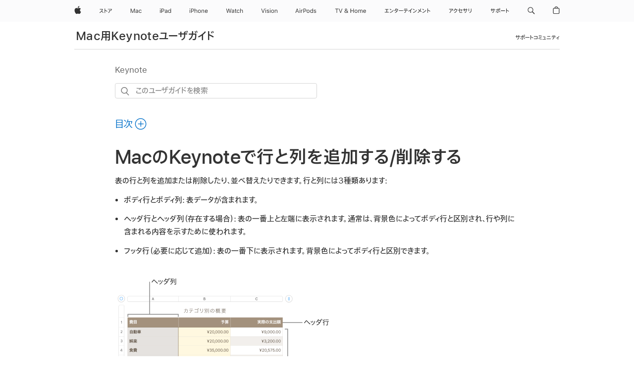

--- FILE ---
content_type: text/html;charset=utf-8
request_url: https://support.apple.com/ja-jp/guide/keynote/tana61f16820/mac
body_size: 39247
content:

    
<!DOCTYPE html>
<html lang="ja" prefix="og: http://ogp.me/ns#" dir=ltr>

<head>
	<meta name="viewport" content="width=device-width, initial-scale=1" />
	<meta http-equiv="content-type" content="text/html; charset=UTF-8" />
	<title lang="ja">MacのKeynoteで行と列を追加する/削除する - Apple サポート (日本)</title>
	<link rel="dns-prefetch" href="https://www.apple.com/" />
	<link rel="preconnect" href="https://www.apple.com/" crossorigin />
	<link rel="canonical" href="https://support.apple.com/ja-jp/guide/keynote/tana61f16820/mac" />
	<link rel="apple-touch-icon" href="/favicon.ico">
    <link rel="icon" type="image/png" href="/favicon.ico">
	
	
		<meta name="description" content="MacのKeynoteで、表の行と列を追加または削除したり、非表示にしたりします。" />
		<meta property="og:url" content="https://support.apple.com/ja-jp/guide/keynote/tana61f16820/mac" />
		<meta property="og:title" content="MacのKeynoteで行と列を追加する/削除する" />
		<meta property="og:description" content="MacのKeynoteで、表の行と列を追加または削除したり、非表示にしたりします。" />
		<meta property="og:site_name" content="Apple Support" />
		<meta property="og:locale" content="ja_JP" />
		<meta property="og:type" content="article" />
		<meta name="ac-gn-search-field[locale]" content="ja_JP" />
	

	
	
	
	
		<link rel="alternate" hreflang="en-ie" href="https://support.apple.com/en-ie/guide/keynote/tana61f16820/mac">
	
		<link rel="alternate" hreflang="ar-kw" href="https://support.apple.com/ar-kw/guide/keynote/tana61f16820/mac">
	
		<link rel="alternate" hreflang="en-il" href="https://support.apple.com/en-il/guide/keynote/tana61f16820/mac">
	
		<link rel="alternate" hreflang="ms-my" href="https://support.apple.com/ms-my/guide/keynote/tana61f16820/mac">
	
		<link rel="alternate" hreflang="en-in" href="https://support.apple.com/en-in/guide/keynote/tana61f16820/mac">
	
		<link rel="alternate" hreflang="en-ae" href="https://support.apple.com/en-ae/guide/keynote/tana61f16820/mac">
	
		<link rel="alternate" hreflang="en-za" href="https://support.apple.com/en-za/guide/keynote/tana61f16820/mac">
	
		<link rel="alternate" hreflang="ta-in" href="https://support.apple.com/ta-in/guide/keynote/tana61f16820/mac">
	
		<link rel="alternate" hreflang="no-no" href="https://support.apple.com/no-no/guide/keynote/tana61f16820/mac">
	
		<link rel="alternate" hreflang="en-al" href="https://support.apple.com/en-al/guide/keynote/tana61f16820/mac">
	
		<link rel="alternate" hreflang="en-is" href="https://support.apple.com/en-is/guide/keynote/tana61f16820/mac">
	
		<link rel="alternate" hreflang="el-gr" href="https://support.apple.com/el-gr/guide/keynote/tana61f16820/mac">
	
		<link rel="alternate" hreflang="en-am" href="https://support.apple.com/en-am/guide/keynote/tana61f16820/mac">
	
		<link rel="alternate" hreflang="nl-nl" href="https://support.apple.com/nl-nl/guide/keynote/tana61f16820/mac">
	
		<link rel="alternate" hreflang="en-au" href="https://support.apple.com/en-au/guide/keynote/tana61f16820/mac">
	
		<link rel="alternate" hreflang="he-il" href="https://support.apple.com/he-il/guide/keynote/tana61f16820/mac">
	
		<link rel="alternate" hreflang="en-az" href="https://support.apple.com/en-az/guide/keynote/tana61f16820/mac">
	
		<link rel="alternate" hreflang="or-in" href="https://support.apple.com/or-in/guide/keynote/tana61f16820/mac">
	
		<link rel="alternate" hreflang="hu-hu" href="https://support.apple.com/hu-hu/guide/keynote/tana61f16820/mac">
	
		<link rel="alternate" hreflang="ml-in" href="https://support.apple.com/ml-in/guide/keynote/tana61f16820/mac">
	
		<link rel="alternate" hreflang="en-jo" href="https://support.apple.com/en-jo/guide/keynote/tana61f16820/mac">
	
		<link rel="alternate" hreflang="en-bh" href="https://support.apple.com/en-bh/guide/keynote/tana61f16820/mac">
	
		<link rel="alternate" hreflang="es-cl" href="https://support.apple.com/es-cl/guide/keynote/tana61f16820/mac">
	
		<link rel="alternate" hreflang="fr-sn" href="https://support.apple.com/fr-sn/guide/keynote/tana61f16820/mac">
	
		<link rel="alternate" hreflang="fr-ca" href="https://support.apple.com/fr-ca/guide/keynote/tana61f16820/mac">
	
		<link rel="alternate" hreflang="es-co" href="https://support.apple.com/es-co/guide/keynote/tana61f16820/mac">
	
		<link rel="alternate" hreflang="pl-pl" href="https://support.apple.com/pl-pl/guide/keynote/tana61f16820/mac">
	
		<link rel="alternate" hreflang="en-bn" href="https://support.apple.com/en-bn/guide/keynote/tana61f16820/mac">
	
		<link rel="alternate" hreflang="pt-pt" href="https://support.apple.com/pt-pt/guide/keynote/tana61f16820/mac">
	
		<link rel="alternate" hreflang="en-sa" href="https://support.apple.com/en-sa/guide/keynote/tana61f16820/mac">
	
		<link rel="alternate" hreflang="fr-be" href="https://support.apple.com/fr-be/guide/keynote/tana61f16820/mac">
	
		<link rel="alternate" hreflang="ar-eg" href="https://support.apple.com/ar-eg/guide/keynote/tana61f16820/mac">
	
		<link rel="alternate" hreflang="en-bw" href="https://support.apple.com/en-bw/guide/keynote/tana61f16820/mac">
	
		<link rel="alternate" hreflang="en-sg" href="https://support.apple.com/en-sg/guide/keynote/tana61f16820/mac">
	
		<link rel="alternate" hreflang="en-by" href="https://support.apple.com/en-by/guide/keynote/tana61f16820/mac">
	
		<link rel="alternate" hreflang="en-ke" href="https://support.apple.com/en-ke/guide/keynote/tana61f16820/mac">
	
		<link rel="alternate" hreflang="hr-hr" href="https://support.apple.com/hr-hr/guide/keynote/tana61f16820/mac">
	
		<link rel="alternate" hreflang="en-om" href="https://support.apple.com/en-om/guide/keynote/tana61f16820/mac">
	
		<link rel="alternate" hreflang="en-ge" href="https://support.apple.com/en-ge/guide/keynote/tana61f16820/mac">
	
		<link rel="alternate" hreflang="zh-mo" href="https://support.apple.com/zh-mo/guide/keynote/tana61f16820/mac">
	
		<link rel="alternate" hreflang="de-at" href="https://support.apple.com/de-at/guide/keynote/tana61f16820/mac">
	
		<link rel="alternate" hreflang="en-gu" href="https://support.apple.com/en-gu/guide/keynote/tana61f16820/mac">
	
		<link rel="alternate" hreflang="en-gw" href="https://support.apple.com/en-gw/guide/keynote/tana61f16820/mac">
	
		<link rel="alternate" hreflang="fr-gn" href="https://support.apple.com/fr-gn/guide/keynote/tana61f16820/mac">
	
		<link rel="alternate" hreflang="fr-gq" href="https://support.apple.com/fr-gq/guide/keynote/tana61f16820/mac">
	
		<link rel="alternate" hreflang="cs-cz" href="https://support.apple.com/cs-cz/guide/keynote/tana61f16820/mac">
	
		<link rel="alternate" hreflang="en-ph" href="https://support.apple.com/en-ph/guide/keynote/tana61f16820/mac">
	
		<link rel="alternate" hreflang="zh-tw" href="https://support.apple.com/zh-tw/guide/keynote/tana61f16820/mac">
	
		<link rel="alternate" hreflang="en-hk" href="https://support.apple.com/en-hk/guide/keynote/tana61f16820/mac">
	
		<link rel="alternate" hreflang="ko-kr" href="https://support.apple.com/ko-kr/guide/keynote/tana61f16820/mac">
	
		<link rel="alternate" hreflang="sk-sk" href="https://support.apple.com/sk-sk/guide/keynote/tana61f16820/mac">
	
		<link rel="alternate" hreflang="ru-ru" href="https://support.apple.com/ru-ru/guide/keynote/tana61f16820/mac">
	
		<link rel="alternate" hreflang="ar-om" href="https://support.apple.com/ar-om/guide/keynote/tana61f16820/mac">
	
		<link rel="alternate" hreflang="en-qa" href="https://support.apple.com/en-qa/guide/keynote/tana61f16820/mac">
	
		<link rel="alternate" hreflang="sv-se" href="https://support.apple.com/sv-se/guide/keynote/tana61f16820/mac">
	
		<link rel="alternate" hreflang="mr-in" href="https://support.apple.com/mr-in/guide/keynote/tana61f16820/mac">
	
		<link rel="alternate" hreflang="da-dk" href="https://support.apple.com/da-dk/guide/keynote/tana61f16820/mac">
	
		<link rel="alternate" hreflang="uk-ua" href="https://support.apple.com/uk-ua/guide/keynote/tana61f16820/mac">
	
		<link rel="alternate" hreflang="en-us" href="https://support.apple.com/guide/keynote/tana61f16820/mac">
	
		<link rel="alternate" hreflang="en-mk" href="https://support.apple.com/en-mk/guide/keynote/tana61f16820/mac">
	
		<link rel="alternate" hreflang="en-mn" href="https://support.apple.com/en-mn/guide/keynote/tana61f16820/mac">
	
		<link rel="alternate" hreflang="gu-in" href="https://support.apple.com/gu-in/guide/keynote/tana61f16820/mac">
	
		<link rel="alternate" hreflang="en-eg" href="https://support.apple.com/en-eg/guide/keynote/tana61f16820/mac">
	
		<link rel="alternate" hreflang="en-mo" href="https://support.apple.com/en-mo/guide/keynote/tana61f16820/mac">
	
		<link rel="alternate" hreflang="en-uz" href="https://support.apple.com/en-uz/guide/keynote/tana61f16820/mac">
	
		<link rel="alternate" hreflang="fr-ne" href="https://support.apple.com/fr-ne/guide/keynote/tana61f16820/mac">
	
		<link rel="alternate" hreflang="en-mt" href="https://support.apple.com/en-mt/guide/keynote/tana61f16820/mac">
	
		<link rel="alternate" hreflang="nl-be" href="https://support.apple.com/nl-be/guide/keynote/tana61f16820/mac">
	
		<link rel="alternate" hreflang="zh-cn" href="https://support.apple.com/zh-cn/guide/keynote/tana61f16820/mac">
	
		<link rel="alternate" hreflang="te-in" href="https://support.apple.com/te-in/guide/keynote/tana61f16820/mac">
	
		<link rel="alternate" hreflang="en-mz" href="https://support.apple.com/en-mz/guide/keynote/tana61f16820/mac">
	
		<link rel="alternate" hreflang="fr-ml" href="https://support.apple.com/fr-ml/guide/keynote/tana61f16820/mac">
	
		<link rel="alternate" hreflang="en-my" href="https://support.apple.com/en-my/guide/keynote/tana61f16820/mac">
	
		<link rel="alternate" hreflang="hi-in" href="https://support.apple.com/hi-in/guide/keynote/tana61f16820/mac">
	
		<link rel="alternate" hreflang="fr-mu" href="https://support.apple.com/fr-mu/guide/keynote/tana61f16820/mac">
	
		<link rel="alternate" hreflang="en-ng" href="https://support.apple.com/en-ng/guide/keynote/tana61f16820/mac">
	
		<link rel="alternate" hreflang="el-cy" href="https://support.apple.com/el-cy/guide/keynote/tana61f16820/mac">
	
		<link rel="alternate" hreflang="en-vn" href="https://support.apple.com/en-vn/guide/keynote/tana61f16820/mac">
	
		<link rel="alternate" hreflang="ja-jp" href="https://support.apple.com/ja-jp/guide/keynote/tana61f16820/mac">
	
		<link rel="alternate" hreflang="de-ch" href="https://support.apple.com/de-ch/guide/keynote/tana61f16820/mac">
	
		<link rel="alternate" hreflang="ar-qa" href="https://support.apple.com/ar-qa/guide/keynote/tana61f16820/mac">
	
		<link rel="alternate" hreflang="en-nz" href="https://support.apple.com/en-nz/guide/keynote/tana61f16820/mac">
	
		<link rel="alternate" hreflang="ro-ro" href="https://support.apple.com/ro-ro/guide/keynote/tana61f16820/mac">
	
		<link rel="alternate" hreflang="it-ch" href="https://support.apple.com/it-ch/guide/keynote/tana61f16820/mac">
	
		<link rel="alternate" hreflang="tr-tr" href="https://support.apple.com/tr-tr/guide/keynote/tana61f16820/mac">
	
		<link rel="alternate" hreflang="fr-fr" href="https://support.apple.com/fr-fr/guide/keynote/tana61f16820/mac">
	
		<link rel="alternate" hreflang="vi-vn" href="https://support.apple.com/vi-vn/guide/keynote/tana61f16820/mac">
	
		<link rel="alternate" hreflang="en-gb" href="https://support.apple.com/en-gb/guide/keynote/tana61f16820/mac">
	
		<link rel="alternate" hreflang="fi-fi" href="https://support.apple.com/fi-fi/guide/keynote/tana61f16820/mac">
	
		<link rel="alternate" hreflang="en-kg" href="https://support.apple.com/en-kg/guide/keynote/tana61f16820/mac">
	
		<link rel="alternate" hreflang="en-ca" href="https://support.apple.com/en-ca/guide/keynote/tana61f16820/mac">
	
		<link rel="alternate" hreflang="fr-tn" href="https://support.apple.com/fr-tn/guide/keynote/tana61f16820/mac">
	
		<link rel="alternate" hreflang="ar-ae" href="https://support.apple.com/ar-ae/guide/keynote/tana61f16820/mac">
	
		<link rel="alternate" hreflang="bn-in" href="https://support.apple.com/bn-in/guide/keynote/tana61f16820/mac">
	
		<link rel="alternate" hreflang="en-kw" href="https://support.apple.com/en-kw/guide/keynote/tana61f16820/mac">
	
		<link rel="alternate" hreflang="en-kz" href="https://support.apple.com/en-kz/guide/keynote/tana61f16820/mac">
	
		<link rel="alternate" hreflang="fr-cf" href="https://support.apple.com/fr-cf/guide/keynote/tana61f16820/mac">
	
		<link rel="alternate" hreflang="fr-ci" href="https://support.apple.com/fr-ci/guide/keynote/tana61f16820/mac">
	
		<link rel="alternate" hreflang="pa-in" href="https://support.apple.com/pa-in/guide/keynote/tana61f16820/mac">
	
		<link rel="alternate" hreflang="fr-ch" href="https://support.apple.com/fr-ch/guide/keynote/tana61f16820/mac">
	
		<link rel="alternate" hreflang="es-us" href="https://support.apple.com/es-us/guide/keynote/tana61f16820/mac">
	
		<link rel="alternate" hreflang="kn-in" href="https://support.apple.com/kn-in/guide/keynote/tana61f16820/mac">
	
		<link rel="alternate" hreflang="fr-cm" href="https://support.apple.com/fr-cm/guide/keynote/tana61f16820/mac">
	
		<link rel="alternate" hreflang="en-lb" href="https://support.apple.com/en-lb/guide/keynote/tana61f16820/mac">
	
		<link rel="alternate" hreflang="en-tj" href="https://support.apple.com/en-tj/guide/keynote/tana61f16820/mac">
	
		<link rel="alternate" hreflang="en-tm" href="https://support.apple.com/en-tm/guide/keynote/tana61f16820/mac">
	
		<link rel="alternate" hreflang="ar-sa" href="https://support.apple.com/ar-sa/guide/keynote/tana61f16820/mac">
	
		<link rel="alternate" hreflang="de-de" href="https://support.apple.com/de-de/guide/keynote/tana61f16820/mac">
	
		<link rel="alternate" hreflang="ca-es" href="https://support.apple.com/ca-es/guide/keynote/tana61f16820/mac">
	
		<link rel="alternate" hreflang="en-lk" href="https://support.apple.com/en-lk/guide/keynote/tana61f16820/mac">
	
		<link rel="alternate" hreflang="fr-ma" href="https://support.apple.com/fr-ma/guide/keynote/tana61f16820/mac">
	
		<link rel="alternate" hreflang="zh-hk" href="https://support.apple.com/zh-hk/guide/keynote/tana61f16820/mac">
	
		<link rel="alternate" hreflang="pt-br" href="https://support.apple.com/pt-br/guide/keynote/tana61f16820/mac">
	
		<link rel="alternate" hreflang="de-li" href="https://support.apple.com/de-li/guide/keynote/tana61f16820/mac">
	
		<link rel="alternate" hreflang="es-es" href="https://support.apple.com/es-es/guide/keynote/tana61f16820/mac">
	
		<link rel="alternate" hreflang="ar-bh" href="https://support.apple.com/ar-bh/guide/keynote/tana61f16820/mac">
	
		<link rel="alternate" hreflang="fr-mg" href="https://support.apple.com/fr-mg/guide/keynote/tana61f16820/mac">
	
		<link rel="alternate" hreflang="ar-jo" href="https://support.apple.com/ar-jo/guide/keynote/tana61f16820/mac">
	
		<link rel="alternate" hreflang="es-mx" href="https://support.apple.com/es-mx/guide/keynote/tana61f16820/mac">
	
		<link rel="alternate" hreflang="it-it" href="https://support.apple.com/it-it/guide/keynote/tana61f16820/mac">
	
		<link rel="alternate" hreflang="ur-in" href="https://support.apple.com/ur-in/guide/keynote/tana61f16820/mac">
	
		<link rel="alternate" hreflang="id-id" href="https://support.apple.com/id-id/guide/keynote/tana61f16820/mac">
	
		<link rel="alternate" hreflang="de-lu" href="https://support.apple.com/de-lu/guide/keynote/tana61f16820/mac">
	
		<link rel="alternate" hreflang="en-md" href="https://support.apple.com/en-md/guide/keynote/tana61f16820/mac">
	
		<link rel="alternate" hreflang="fr-lu" href="https://support.apple.com/fr-lu/guide/keynote/tana61f16820/mac">
	
		<link rel="alternate" hreflang="en-me" href="https://support.apple.com/en-me/guide/keynote/tana61f16820/mac">
	
		<link rel="alternate" hreflang="th-th" href="https://support.apple.com/th-th/guide/keynote/tana61f16820/mac">
	

		<link rel="preload" as="style" href="/clientside/build/apd-sasskit.built.css" onload="this.onload=null;this.rel='stylesheet'">
		<noscript>
			<link rel="stylesheet" href="/clientside/build/apd-sasskit.built.css" type="text/css" />
		</noscript>

		
			<link rel="preload" as="style" href="/clientside/build/app-apd.css" onload="this.onload=null;this.rel='stylesheet'">
			<noscript>
				<link rel="stylesheet" href="/clientside/build/app-apd.css" type="text/css" />
			</noscript>
    	

	
    <link rel="preload" as="style" href="//www.apple.com/wss/fonts?families=SF+Pro+JP,v1:200,300,400,500,600|SF+Pro,v1:200,300,400,500,600|SF+Pro+Icons,v1"
        onload="this.onload=null;this.rel='stylesheet'">
    <noscript>
        <link rel="stylesheet" href="//www.apple.com/wss/fonts?families=SF+Pro+JP,v1:200,300,400,500,600|SF+Pro,v1:200,300,400,500,600|SF+Pro+Icons,v1" type="text/css" />
    </noscript>


	<script>
 
    var _applemd = {
        page: {
            
            site_section: "kb",
            
            content_type: "bk",
            info_type: "",
            topics: "",
            in_house: "",
            locale: "ja-jp",
            
                content_template: "topic",
            
            friendly_content: {
                title: `Mac用Keynoteユーザガイド`,
                publish_date: "04032025",
                
                    topic_id:   "TANA61F16820",
                    article_id        :   "BK_5AA1347EBF8D6968A2667DB4AA8BFB51_TANA61F16820",
                    product_version   :   "keynote, 14.4",
                    os_version        :   "Keynote, 1.0",
                    article_version   :   "1"
                
            },
            
            
        },
        
            product: "keynote"
        
    };
    const isMobilePlayer = /iPhone|iPod|Android/i.test(navigator.userAgent);
    

</script>

	
	<script>
		var data = {	
			showHelpFulfeedBack: true,
			id: "BK_5AA1347EBF8D6968A2667DB4AA8BFB51_TANA61F16820",
			locale: "ja_JP",
			podCookie: "jp~ja",
			source : "",
			isSecureEnv: false,
			dtmPageSource: "topic",
			domain: "support.apple.com",
			isNeighborJsEnabled: true,
            dtmPageName: "acs.pageload"
		}
		window.appState = JSON.stringify(data);
	</script>
	 
		<script src="/clientside/build/nn.js" type="text/javascript" charset="utf-8"></script>
<script>
    
     var neighborInitData = {
        appDataSchemaVersion: '1.0.0',
        webVitalDataThrottlingPercentage: 100,
        reportThrottledWebVitalDataTypes: ['system:dom-content-loaded', 'system:load', 'system:unfocus', 'system:focus', 'system:unload', 'system:page-hide', 'system:visibility-change-visible', 'system:visibility-change-hidden', 'system:event', 'app:load', 'app:unload', 'app:event'],
        trackMarcomSearch: true,
        trackSurvey: true,
        
        endpoint: 'https://supportmetrics.apple.com/content/services/stats'
    }
</script>

	



</head>


	<body id="tana61f16820" dir="ltr" data-istaskopen="false" lang="ja" class="ac-gn-current-support no-js AppleTopic apd-topic dark-mode-enabled" data-designversion="2" itemscope
		itemtype="https://schema.org/TechArticle">

    
	
		





		 <meta name="globalnav-store-key" content="S2A49YFKJF2JAT22K" />
<meta name="globalnav-search-field[name]" content="q" />
<meta name="globalnav-search-field[action]" content="https://support.apple.com/kb/index" />
<meta name="globalnav-search-field[src]" content="globalnav_support" />
<meta name="globalnav-search-field[type]" content="organic" />
<meta name="globalnav-search-field[page]" content="search" />
<meta name="globalnav-search-field[locale]" content="ja_JP" />
<meta name="globalnav-search-field[placeholder]" content="サポートを検索" />
<link
  rel="stylesheet"
  type="text/css"
  href="https://www.apple.com/api-www/global-elements/global-header/v1/assets/globalheader.css"
/>
<div id="globalheader" class="globalnav-scrim globalheader-light"><aside id="globalmessage-segment" lang="ja-JP" dir="ltr" class="globalmessage-segment"><ul data-strings="{&quot;view&quot;:&quot;{%STOREFRONT%} ストア トップページ&quot;,&quot;segments&quot;:{&quot;smb&quot;:&quot;ビジネス向けストア トップページ&quot;,&quot;eduInd&quot;:&quot;学生・教職員向けストア トップページ&quot;,&quot;other&quot;:&quot;ストア トップページ&quot;},&quot;exit&quot;:&quot;ストアを離れる&quot;}" class="globalmessage-segment-content"></ul></aside><nav id="globalnav" lang="ja-JP" dir="ltr" aria-label="グローバル" data-analytics-element-engagement-start="globalnav:onFlyoutOpen" data-analytics-element-engagement-end="globalnav:onFlyoutClose" data-store-api="https://www.apple.com/[storefront]/shop/bag/status" data-analytics-activitymap-region-id="global nav" data-analytics-region="global nav" class="globalnav no-js   "><div class="globalnav-content"><div class="globalnav-item globalnav-menuback"><button aria-label="メインメニュー" class="globalnav-menuback-button"><span class="globalnav-chevron-icon"><svg height="48" viewBox="0 0 9 48" width="9" xmlns="http://www.w3.org/2000/svg"><path d="m1.5618 24.0621 6.5581-6.4238c.2368-.2319.2407-.6118.0088-.8486-.2324-.2373-.6123-.2407-.8486-.0088l-7 6.8569c-.1157.1138-.1807.2695-.1802.4316.001.1621.0674.3174.1846.4297l7 6.7241c.1162.1118.2661.1675.4155.1675.1577 0 .3149-.062.4326-.1846.2295-.2388.2222-.6187-.0171-.8481z"></path></svg></span></button></div><ul id="globalnav-list" class="globalnav-list"><li data-analytics-element-engagement="globalnav hover - apple" class="
				globalnav-item
				globalnav-item-apple
				
				
			"><a href="https://www.apple.com/jp/" data-globalnav-item-name="apple" data-analytics-title="apple home" aria-label="Apple" class="globalnav-link globalnav-link-apple"><span class="globalnav-image-regular globalnav-link-image"><svg height="44" viewBox="0 0 14 44" width="14" xmlns="http://www.w3.org/2000/svg"><path d="m13.0729 17.6825a3.61 3.61 0 0 0 -1.7248 3.0365 3.5132 3.5132 0 0 0 2.1379 3.2223 8.394 8.394 0 0 1 -1.0948 2.2618c-.6816.9812-1.3943 1.9623-2.4787 1.9623s-1.3633-.63-2.613-.63c-1.2187 0-1.6525.6507-2.644.6507s-1.6834-.9089-2.4787-2.0243a9.7842 9.7842 0 0 1 -1.6628-5.2776c0-3.0984 2.014-4.7405 3.9969-4.7405 1.0535 0 1.9314.6919 2.5924.6919.63 0 1.6112-.7333 2.8092-.7333a3.7579 3.7579 0 0 1 3.1604 1.5802zm-3.7284-2.8918a3.5615 3.5615 0 0 0 .8469-2.22 1.5353 1.5353 0 0 0 -.031-.32 3.5686 3.5686 0 0 0 -2.3445 1.2084 3.4629 3.4629 0 0 0 -.8779 2.1585 1.419 1.419 0 0 0 .031.2892 1.19 1.19 0 0 0 .2169.0207 3.0935 3.0935 0 0 0 2.1586-1.1368z"></path></svg></span><span class="globalnav-image-compact globalnav-link-image"><svg height="48" viewBox="0 0 17 48" width="17" xmlns="http://www.w3.org/2000/svg"><path d="m15.5752 19.0792a4.2055 4.2055 0 0 0 -2.01 3.5376 4.0931 4.0931 0 0 0 2.4908 3.7542 9.7779 9.7779 0 0 1 -1.2755 2.6351c-.7941 1.1431-1.6244 2.2862-2.8878 2.2862s-1.5883-.734-3.0443-.734c-1.42 0-1.9252.7581-3.08.7581s-1.9611-1.0589-2.8876-2.3584a11.3987 11.3987 0 0 1 -1.9373-6.1487c0-3.61 2.3464-5.523 4.6566-5.523 1.2274 0 2.25.8062 3.02.8062.734 0 1.8771-.8543 3.2729-.8543a4.3778 4.3778 0 0 1 3.6822 1.841zm-6.8586-2.0456a1.3865 1.3865 0 0 1 -.2527-.024 1.6557 1.6557 0 0 1 -.0361-.337 4.0341 4.0341 0 0 1 1.0228-2.5148 4.1571 4.1571 0 0 1 2.7314-1.4078 1.7815 1.7815 0 0 1 .0361.373 4.1487 4.1487 0 0 1 -.9867 2.587 3.6039 3.6039 0 0 1 -2.5148 1.3236z"></path></svg></span><span class="globalnav-link-text">Apple</span></a></li><li data-topnav-flyout-item="menu" data-topnav-flyout-label="Menu" role="none" class="globalnav-item globalnav-menu"><div data-topnav-flyout="menu" class="globalnav-flyout"><div class="globalnav-menu-list"><div data-analytics-element-engagement="globalnav hover - store" class="
				globalnav-item
				globalnav-item-store
				globalnav-item-menu
				
			"><ul role="none" class="globalnav-submenu-trigger-group"><li class="globalnav-submenu-trigger-item"><a href="https://www.apple.com/jp/shop/goto/store" data-globalnav-item-name="store" data-topnav-flyout-trigger-compact="true" data-analytics-title="store" data-analytics-element-engagement="hover - store" aria-label="ストア" class="globalnav-link globalnav-submenu-trigger-link globalnav-link-store"><span class="globalnav-link-text-container"><span class="globalnav-image-regular globalnav-link-image"><svg height="44" viewBox="0 0 27 44" width="27" xmlns="http://www.w3.org/2000/svg"><path d="m9.0348 25.3938-.8633.7437c-.8398-.9956-1.8589-2.0269-2.9268-2.9268-1.0913 1.2598-2.3984 2.2788-3.8735 2.9268l-.6597-.8037c2.9023-1.2471 4.9771-3.8979 5.6489-6.1528h-4.9413v-.9351h5.4809l.8037.3716c-.396 1.3555-1.0073 2.6626-1.8472 3.8018 1.1636.9477 2.2071 1.9428 3.1783 2.9745zm3.1592-4.0058v4.7852h-1.0557v-8.8989h1.0557v3.0103c1.6909.7197 3.2861 1.5352 4.6172 2.3267l-.5996.9238c-1.1514-.756-2.5665-1.5114-4.0176-2.1471zm10.2461.2519c1.0317-.6479 1.835-1.6553 2.1587-2.5308h-6.9438v-.9595h7.5195l.8638.4199c-.6118 1.4868-1.583 2.8901-2.8784 3.73zm-4.1138 3.814c2.1709-1.0078 2.5547-2.4946 2.5547-4.6177v-.8755h1.0557v.8877c0 2.2188-.4678 4.1377-2.9268 5.373z"></path></svg></span><span class="globalnav-link-text">ストア</span></span></a></li></ul></div><div data-analytics-element-engagement="globalnav hover - mac" class="
				globalnav-item
				globalnav-item-mac
				globalnav-item-menu
				
			"><ul role="none" class="globalnav-submenu-trigger-group"><li class="globalnav-submenu-trigger-item"><a href="https://www.apple.com/jp/mac/" data-globalnav-item-name="mac" data-topnav-flyout-trigger-compact="true" data-analytics-title="mac" data-analytics-element-engagement="hover - mac" aria-label="Mac" class="globalnav-link globalnav-submenu-trigger-link globalnav-link-mac"><span class="globalnav-link-text-container"><span class="globalnav-image-regular globalnav-link-image"><svg height="44" viewBox="0 0 23 44" width="23" xmlns="http://www.w3.org/2000/svg"><path d="m8.1558 25.9987v-6.457h-.0703l-2.666 6.457h-.8907l-2.666-6.457h-.0703v6.457h-.9844v-8.4551h1.2246l2.8945 7.0547h.0938l2.8945-7.0547h1.2246v8.4551zm2.5166-1.7696c0-1.1309.832-1.7812 2.3027-1.8691l1.8223-.1113v-.5742c0-.7793-.4863-1.207-1.4297-1.207-.7559 0-1.2832.2871-1.4238.7852h-1.0195c.1348-1.0137 1.1309-1.6816 2.4785-1.6816 1.541 0 2.4023.791 2.4023 2.1035v4.3242h-.9609v-.9318h-.0938c-.4102.6738-1.1016 1.043-1.9453 1.043-1.2246 0-2.1328-.7266-2.1328-1.8809zm4.125-.5859v-.5801l-1.6992.1113c-.9609.0645-1.3828.3984-1.3828 1.0312 0 .6445.5449 1.0195 1.2773 1.0195 1.0371.0001 1.8047-.6796 1.8047-1.5819zm6.958-2.0273c-.1641-.627-.7207-1.1367-1.6289-1.1367-1.1367 0-1.8516.9082-1.8516 2.3379 0 1.459.7266 2.3848 1.8516 2.3848.8496 0 1.4414-.3926 1.6289-1.1074h1.0195c-.1816 1.1602-1.125 2.0156-2.6426 2.0156-1.7695 0-2.9004-1.2832-2.9004-3.293 0-1.9688 1.125-3.2461 2.8945-3.2461 1.5352 0 2.4727.9199 2.6484 2.0449z"></path></svg></span><span class="globalnav-link-text">Mac</span></span></a></li></ul></div><div data-analytics-element-engagement="globalnav hover - ipad" class="
				globalnav-item
				globalnav-item-ipad
				globalnav-item-menu
				
			"><ul role="none" class="globalnav-submenu-trigger-group"><li class="globalnav-submenu-trigger-item"><a href="https://www.apple.com/jp/ipad/" data-globalnav-item-name="ipad" data-topnav-flyout-trigger-compact="true" data-analytics-title="ipad" data-analytics-element-engagement="hover - ipad" aria-label="iPad" class="globalnav-link globalnav-submenu-trigger-link globalnav-link-ipad"><span class="globalnav-link-text-container"><span class="globalnav-image-regular globalnav-link-image"><svg height="44" viewBox="0 0 24 44" width="24" xmlns="http://www.w3.org/2000/svg"><path d="m14.9575 23.7002c0 .902-.768 1.582-1.805 1.582-.732 0-1.277-.375-1.277-1.02 0-.632.422-.966 1.383-1.031l1.699-.111zm-1.395-4.072c-1.347 0-2.343.668-2.478 1.681h1.019c.141-.498.668-.785 1.424-.785.944 0 1.43.428 1.43 1.207v.574l-1.822.112c-1.471.088-2.303.738-2.303 1.869 0 1.154.908 1.881 2.133 1.881.844 0 1.535-.369 1.945-1.043h.094v.931h.961v-4.324c0-1.312-.862-2.103-2.403-2.103zm6.769 5.575c-1.155 0-1.846-.885-1.846-2.361 0-1.471.697-2.362 1.846-2.362 1.142 0 1.857.914 1.857 2.362 0 1.459-.709 2.361-1.857 2.361zm1.834-8.027v3.503h-.088c-.358-.691-1.102-1.107-1.981-1.107-1.605 0-2.654 1.289-2.654 3.27 0 1.986 1.037 3.269 2.654 3.269.873 0 1.623-.416 2.022-1.119h.093v1.008h.961v-8.824zm-15.394 4.869h-1.863v-3.563h1.863c1.225 0 1.899.639 1.899 1.799 0 1.119-.697 1.764-1.899 1.764zm.276-4.5h-3.194v8.455h1.055v-3.018h2.127c1.588 0 2.719-1.119 2.719-2.701 0-1.611-1.108-2.736-2.707-2.736zm-6.064 8.454h1.008v-6.316h-1.008zm-.199-8.237c0-.387.316-.704.703-.704s.703.317.703.704c0 .386-.316.703-.703.703s-.703-.317-.703-.703z"></path></svg></span><span class="globalnav-link-text">iPad</span></span></a></li></ul></div><div data-analytics-element-engagement="globalnav hover - iphone" class="
				globalnav-item
				globalnav-item-iphone
				globalnav-item-menu
				
			"><ul role="none" class="globalnav-submenu-trigger-group"><li class="globalnav-submenu-trigger-item"><a href="https://www.apple.com/jp/iphone/" data-globalnav-item-name="iphone" data-topnav-flyout-trigger-compact="true" data-analytics-title="iphone" data-analytics-element-engagement="hover - iphone" aria-label="iPhone" class="globalnav-link globalnav-submenu-trigger-link globalnav-link-iphone"><span class="globalnav-link-text-container"><span class="globalnav-image-regular globalnav-link-image"><svg height="44" viewBox="0 0 38 44" width="38" xmlns="http://www.w3.org/2000/svg"><path d="m32.7129 22.3203h3.48c-.023-1.119-.691-1.857-1.693-1.857-1.008 0-1.711.738-1.787 1.857zm4.459 2.045c-.293 1.078-1.277 1.746-2.66 1.746-1.752 0-2.848-1.266-2.848-3.264 0-1.986 1.113-3.275 2.848-3.275 1.705 0 2.742 1.213 2.742 3.176v.386h-4.541v.047c.053 1.248.75 2.039 1.822 2.039.815 0 1.366-.298 1.629-.855zm-12.282-4.682h.961v.996h.094c.316-.697.932-1.107 1.898-1.107 1.418 0 2.209.838 2.209 2.338v4.09h-1.007v-3.844c0-1.137-.481-1.676-1.489-1.676s-1.658.674-1.658 1.781v3.739h-1.008zm-2.499 3.158c0-1.5-.674-2.361-1.869-2.361-1.196 0-1.87.861-1.87 2.361 0 1.495.674 2.362 1.87 2.362 1.195 0 1.869-.867 1.869-2.362zm-4.782 0c0-2.033 1.114-3.269 2.913-3.269 1.798 0 2.912 1.236 2.912 3.269 0 2.028-1.114 3.27-2.912 3.27-1.799 0-2.913-1.242-2.913-3.27zm-6.636-5.666h1.008v3.504h.093c.317-.697.979-1.107 1.946-1.107 1.336 0 2.179.855 2.179 2.338v4.09h-1.007v-3.844c0-1.119-.504-1.676-1.459-1.676-1.131 0-1.752.715-1.752 1.781v3.739h-1.008zm-6.015 4.87h1.863c1.202 0 1.899-.645 1.899-1.764 0-1.16-.674-1.799-1.899-1.799h-1.863zm2.139-4.5c1.599 0 2.707 1.125 2.707 2.736 0 1.582-1.131 2.701-2.719 2.701h-2.127v3.018h-1.055v-8.455zm-6.114 8.454h1.008v-6.316h-1.008zm-.2-8.238c0-.386.317-.703.703-.703.387 0 .704.317.704.703 0 .387-.317.704-.704.704-.386 0-.703-.317-.703-.704z"></path></svg></span><span class="globalnav-link-text">iPhone</span></span></a></li></ul></div><div data-analytics-element-engagement="globalnav hover - watch" class="
				globalnav-item
				globalnav-item-watch
				globalnav-item-menu
				
			"><ul role="none" class="globalnav-submenu-trigger-group"><li class="globalnav-submenu-trigger-item"><a href="https://www.apple.com/jp/watch/" data-globalnav-item-name="watch" data-topnav-flyout-trigger-compact="true" data-analytics-title="watch" data-analytics-element-engagement="hover - watch" aria-label="Watch" class="globalnav-link globalnav-submenu-trigger-link globalnav-link-watch"><span class="globalnav-link-text-container"><span class="globalnav-image-regular globalnav-link-image"><svg height="44" viewBox="0 0 35 44" width="35" xmlns="http://www.w3.org/2000/svg"><path d="m28.9819 17.1758h1.008v3.504h.094c.316-.697.978-1.108 1.945-1.108 1.336 0 2.18.856 2.18 2.338v4.09h-1.008v-3.844c0-1.119-.504-1.675-1.459-1.675-1.131 0-1.752.715-1.752 1.781v3.738h-1.008zm-2.42 4.441c-.164-.627-.721-1.136-1.629-1.136-1.137 0-1.852.908-1.852 2.338 0 1.459.727 2.384 1.852 2.384.849 0 1.441-.392 1.629-1.107h1.019c-.182 1.16-1.125 2.016-2.642 2.016-1.77 0-2.901-1.284-2.901-3.293 0-1.969 1.125-3.247 2.895-3.247 1.535 0 2.472.92 2.648 2.045zm-6.533-3.568v1.635h1.407v.844h-1.407v3.574c0 .744.282 1.06.938 1.06.182 0 .281-.006.469-.023v.85c-.2.035-.393.058-.592.058-1.301 0-1.822-.48-1.822-1.687v-3.832h-1.02v-.844h1.02v-1.635zm-4.2 5.596v-.58l-1.699.111c-.961.064-1.383.398-1.383 1.031 0 .645.545 1.02 1.277 1.02 1.038 0 1.805-.68 1.805-1.582zm-4.125.586c0-1.131.832-1.782 2.303-1.869l1.822-.112v-.574c0-.779-.486-1.207-1.43-1.207-.755 0-1.283.287-1.423.785h-1.02c.135-1.014 1.131-1.682 2.479-1.682 1.541 0 2.402.792 2.402 2.104v4.324h-.961v-.931h-.094c-.41.673-1.101 1.043-1.945 1.043-1.225 0-2.133-.727-2.133-1.881zm-7.684 1.769h-.996l-2.303-8.455h1.101l1.682 6.873h.07l1.893-6.873h1.066l1.893 6.873h.07l1.682-6.873h1.101l-2.302 8.455h-.996l-1.946-6.674h-.07z"></path></svg></span><span class="globalnav-link-text">Watch</span></span></a></li></ul></div><div data-analytics-element-engagement="globalnav hover - vision" class="
				globalnav-item
				globalnav-item-vision
				globalnav-item-menu
				
			"><ul role="none" class="globalnav-submenu-trigger-group"><li class="globalnav-submenu-trigger-item"><a href="https://www.apple.com/jp/apple-vision-pro/" data-globalnav-item-name="vision" data-topnav-flyout-trigger-compact="true" data-analytics-title="vision" data-analytics-element-engagement="hover - vision" aria-label="Vision" class="globalnav-link globalnav-submenu-trigger-link globalnav-link-vision"><span class="globalnav-link-text-container"><span class="globalnav-image-regular globalnav-link-image"><svg xmlns="http://www.w3.org/2000/svg" width="34" height="44" viewBox="0 0 34 44"><path d="m.4043,17.5449h1.1074l2.4844,7.0898h.0938l2.4844-7.0898h1.1074l-3.1172,8.4551h-1.043L.4043,17.5449Zm8.3467.2168c0-.3867.3164-.7031.7031-.7031s.7031.3164.7031.7031-.3164.7031-.7031.7031-.7031-.3164-.7031-.7031Zm.1875,1.9219h1.0195v6.3164h-1.0195v-6.3164Zm2.499,4.7051h1.043c.1699.5273.6738.873,1.4824.873.8496,0,1.4531-.4043,1.4531-.9785v-.0117c0-.4277-.3223-.7266-1.1016-.9141l-.9785-.2344c-1.1836-.2812-1.7168-.7969-1.7168-1.7051v-.0059c0-1.0488,1.0078-1.8398,2.3496-1.8398,1.3242,0,2.2441.6621,2.3848,1.6934h-1.002c-.1348-.498-.627-.8438-1.3887-.8438-.75,0-1.3008.3867-1.3008.9434v.0117c0,.4277.3164.6973,1.0605.8789l.9727.2344c1.1895.2871,1.7637.8027,1.7637,1.7051v.0117c0,1.125-1.0957,1.9043-2.5312,1.9043-1.4062,0-2.373-.6797-2.4902-1.7227Zm6.3203-6.627c0-.3867.3164-.7031.7031-.7031s.7031.3164.7031.7031-.3164.7031-.7031.7031-.7031-.3164-.7031-.7031Zm.1875,1.9219h1.0195v6.3164h-1.0195v-6.3164Zm2.5049,3.1641v-.0117c0-2.0273,1.1133-3.2637,2.9121-3.2637s2.9121,1.2363,2.9121,3.2637v.0117c0,2.0215-1.1133,3.2637-2.9121,3.2637s-2.9121-1.2422-2.9121-3.2637Zm4.7812,0v-.0117c0-1.4941-.6738-2.3613-1.8691-2.3613s-1.8691.8672-1.8691,2.3613v.0117c0,1.4883.6738,2.3613,1.8691,2.3613s1.8691-.873,1.8691-2.3613Zm2.5049-3.1641h1.0195v.9492h.0938c.3164-.668.9082-1.0605,1.8398-1.0605,1.418,0,2.209.8379,2.209,2.3379v4.0898h-1.0195v-3.8438c0-1.1367-.4688-1.6816-1.4766-1.6816s-1.6465.6797-1.6465,1.7871v3.7383h-1.0195v-6.3164Z"></path></svg>
</span><span class="globalnav-link-text">Vision</span></span></a></li></ul></div><div data-analytics-element-engagement="globalnav hover - airpods" class="
				globalnav-item
				globalnav-item-airpods
				globalnav-item-menu
				
			"><ul role="none" class="globalnav-submenu-trigger-group"><li class="globalnav-submenu-trigger-item"><a href="https://www.apple.com/jp/airpods/" data-globalnav-item-name="airpods" data-topnav-flyout-trigger-compact="true" data-analytics-title="airpods" data-analytics-element-engagement="hover - airpods" aria-label="AirPods" class="globalnav-link globalnav-submenu-trigger-link globalnav-link-airpods"><span class="globalnav-link-text-container"><span class="globalnav-image-regular globalnav-link-image"><svg height="44" viewBox="0 0 43 44" width="43" xmlns="http://www.w3.org/2000/svg"><path d="m11.7153 19.6836h.961v.937h.094c.187-.615.914-1.048 1.752-1.048.164 0 .375.011.504.029v1.008c-.082-.024-.446-.059-.645-.059-.961 0-1.658.645-1.658 1.535v3.914h-1.008zm28.135-.111c1.324 0 2.244.656 2.379 1.693h-.996c-.135-.504-.627-.838-1.389-.838-.75 0-1.336.381-1.336.943 0 .434.352.704 1.096.885l.973.235c1.189.287 1.763.802 1.763 1.711 0 1.13-1.095 1.91-2.531 1.91-1.406 0-2.373-.674-2.484-1.723h1.037c.17.533.674.873 1.482.873.85 0 1.459-.404 1.459-.984 0-.434-.328-.727-1.002-.891l-1.084-.264c-1.183-.287-1.722-.796-1.722-1.71 0-1.049 1.013-1.84 2.355-1.84zm-6.665 5.631c-1.155 0-1.846-.885-1.846-2.362 0-1.471.697-2.361 1.846-2.361 1.142 0 1.857.914 1.857 2.361 0 1.459-.709 2.362-1.857 2.362zm1.834-8.028v3.504h-.088c-.358-.691-1.102-1.107-1.981-1.107-1.605 0-2.654 1.289-2.654 3.269 0 1.987 1.037 3.27 2.654 3.27.873 0 1.623-.416 2.022-1.119h.094v1.007h.961v-8.824zm-9.001 8.028c-1.195 0-1.869-.868-1.869-2.362 0-1.5.674-2.361 1.869-2.361 1.196 0 1.869.861 1.869 2.361 0 1.494-.673 2.362-1.869 2.362zm0-5.631c-1.799 0-2.912 1.236-2.912 3.269 0 2.028 1.113 3.27 2.912 3.27s2.912-1.242 2.912-3.27c0-2.033-1.113-3.269-2.912-3.269zm-17.071 6.427h1.008v-6.316h-1.008zm-.199-8.238c0-.387.317-.703.703-.703.387 0 .703.316.703.703s-.316.703-.703.703c-.386 0-.703-.316-.703-.703zm-6.137 4.922 1.324-3.773h.093l1.325 3.773zm1.892-5.139h-1.043l-3.117 8.455h1.107l.85-2.42h3.363l.85 2.42h1.107zm14.868 4.5h-1.864v-3.562h1.864c1.224 0 1.898.639 1.898 1.799 0 1.119-.697 1.763-1.898 1.763zm.275-4.5h-3.193v8.455h1.054v-3.017h2.127c1.588 0 2.719-1.119 2.719-2.701 0-1.612-1.107-2.737-2.707-2.737z"></path></svg></span><span class="globalnav-link-text">AirPods</span></span></a></li></ul></div><div data-analytics-element-engagement="globalnav hover - tv-home" class="
				globalnav-item
				globalnav-item-tv-home
				globalnav-item-menu
				
			"><ul role="none" class="globalnav-submenu-trigger-group"><li class="globalnav-submenu-trigger-item"><a href="https://www.apple.com/jp/tv-home/" data-globalnav-item-name="tv-home" data-topnav-flyout-trigger-compact="true" data-analytics-title="tv &amp; home" data-analytics-element-engagement="hover - tv &amp; home" aria-label="TV &amp; ホーム" class="globalnav-link globalnav-submenu-trigger-link globalnav-link-tv-home"><span class="globalnav-link-text-container"><span class="globalnav-image-regular globalnav-link-image"><svg height="44" viewBox="0 0 65 44" width="65" xmlns="http://www.w3.org/2000/svg"><path d="m4.3755 26v-7.5059h-2.7246v-.9492h6.5039v.9492h-2.7246v7.5059zm7.7314 0-3.1172-8.4551h1.1074l2.4844 7.0898h.0938l2.4844-7.0898h1.1074l-3.1172 8.4551zm13.981-.8438c-.7207.6328-1.7109 1.002-2.7363 1.002-1.6816 0-2.8594-.9961-2.8594-2.4141 0-1.002.5449-1.7637 1.6758-2.3613.0762-.0352.2344-.1172.3281-.1641-.7793-.8203-1.0605-1.3652-1.0605-1.9805 0-1.084.9199-1.8926 2.1562-1.8926 1.248 0 2.1562.7969 2.1562 1.9043 0 .8672-.5215 1.5-1.8281 2.1855l2.1152 2.2734c.2637-.5273.3984-1.2188.3984-2.2734v-.1465h.9844v.1523c0 1.3125-.2344 2.2676-.6973 2.9824l1.4708 1.5764h-1.3242zm-4.541-1.4824c0 .9492.7676 1.5938 1.8984 1.5938.7676 0 1.5586-.3047 2.0215-.791l-2.3906-2.6133c-.0645.0234-.2168.0996-.2988.1406-.8145.4219-1.2305 1.0078-1.2305 1.6699zm3.2109-4.3886c0-.6562-.4746-1.1016-1.1602-1.1016-.6738 0-1.1543.457-1.1543 1.1133 0 .4688.2402.8789.9082 1.541 1.0313-.5274 1.4063-.9492 1.4063-1.5527zm13.5176 6.7148v-3.8496h-4.6406v3.8496h-1.0547v-8.4551h1.0547v3.6562h4.6406v-3.6562h1.0547v8.4551zm2.6455-3.1582c0-2.0332 1.1133-3.2695 2.9121-3.2695s2.9121 1.2363 2.9121 3.2695c0 2.0273-1.1133 3.2695-2.9121 3.2695s-2.9121-1.2422-2.9121-3.2695zm4.7812 0c0-1.5-.6738-2.3613-1.8691-2.3613s-1.8691.8613-1.8691 2.3613c0 1.4941.6738 2.3613 1.8691 2.3613s1.8691-.8672 1.8691-2.3613zm2.5054-3.1582h.9609v.9961h.0938c.2871-.7031.9199-1.1074 1.7637-1.1074.8555 0 1.4531.4512 1.7461 1.1074h.0938c.3398-.668 1.0605-1.1074 1.9336-1.1074 1.2891 0 2.0098.7383 2.0098 2.0625v4.3652h-1.0078v-4.1309c0-.9316-.4395-1.3887-1.3301-1.3887-.8789 0-1.4648.6562-1.4648 1.459v4.0606h-1.0078v-4.2891c0-.75-.5215-1.2305-1.3184-1.2305-.8262 0-1.4648.7148-1.4648 1.6055v3.9141h-1.0078v-6.3164zm15.5127 4.6816c-.293 1.0781-1.2773 1.7461-2.6602 1.7461-1.752 0-2.8477-1.2656-2.8477-3.2637 0-1.9863 1.1133-3.2754 2.8477-3.2754 1.7051 0 2.7422 1.2129 2.7422 3.1758v.3867h-4.541v.0469c.0527 1.248.75 2.0391 1.8223 2.0391.8145 0 1.3652-.2988 1.6289-.8555zm-4.459-2.0449h3.4805c-.0234-1.1191-.6914-1.8574-1.6934-1.8574-1.0078 0-1.7109.7383-1.7871 1.8574z"></path></svg></span><span class="globalnav-link-text">TV &amp; Home</span></span></a></li></ul></div><div data-analytics-element-engagement="globalnav hover - entertainment" class="
				globalnav-item
				globalnav-item-entertainment
				globalnav-item-menu
				
			"><ul role="none" class="globalnav-submenu-trigger-group"><li class="globalnav-submenu-trigger-item"><a href="https://www.apple.com/jp/entertainment/" data-globalnav-item-name="entertainment" data-topnav-flyout-trigger-compact="true" data-analytics-title="entertainment" data-analytics-element-engagement="hover - entertainment" aria-label="エンターテインメント" class="globalnav-link globalnav-submenu-trigger-link globalnav-link-entertainment"><span class="globalnav-link-text-container"><span class="globalnav-image-regular globalnav-link-image"><svg height="44" viewBox="0 0 93 44" width="93" xmlns="http://www.w3.org/2000/svg"><path d="m9.0574 24.3487v.9434h-8.3496v-.9434h3.5977v-4.8984h-2.8301v-.9492h6.8145v.9492h-2.8945v4.8984h3.6621zm4.5645-3.6855c-.7676-.6504-1.7988-1.3066-2.8535-1.834l.5859-.8789c1.084.5156 2.1855 1.1895 2.9414 1.7988zm-2.6367 4.2363c2.8652-.4102 5.6133-2.3262 6.9434-5.0273l.6973.7793c-1.4648 2.7715-4.2949 4.8105-7.2363 5.2441l-.4043-.9961zm16.793-6.2871c-.627 3.4922-2.6895 6.3574-5.8359 7.4883l-.6211-.8438c1.3887-.4688 2.543-1.2832 3.4043-2.291-.791-.6445-1.582-1.1777-2.3613-1.5938l.5859-.7441c.9023.4805 1.6934.9844 2.4023 1.5117.6211-.9258 1.0312-1.957 1.2246-2.9531h-3.2285c-.7324 1.2246-1.6816 2.3145-2.7129 3.1816l-.7793-.6738c1.4531-1.2129 2.7715-2.9883 3.3809-4.6582l1.0371.252c-.1348.3398-.252.6621-.4102.9727h3.1289l.7852.3516zm9.9316 2.4082v1.084h-8.4609v-1.084zm9.6797.2754h-3.3984c-.0586 2.1387-.5625 3.832-3.1934 4.7695l-.6328-.8555c2.2676-.7207 2.6953-2.0273 2.748-3.9141h-4.0078v-.9434h8.4844v.9434zm-1.1777-2.5898h-6.123v-.9375h6.123zm10.0898-.9844c-.7207.9492-1.7285 1.9102-2.8594 2.7715v5.5078h-1.0781v-4.7168c-1.1191.7559-2.2793 1.4414-3.3516 1.9102l-.5977-.8496c2.5312-1.0488 5.5312-3.252 7.043-5.2441l.8438.6211zm4.1719 2.9414c-.7676-.6504-1.7988-1.3066-2.8535-1.834l.5859-.8789c1.084.5156 2.1855 1.1895 2.9414 1.7988zm-2.6367 4.2363c2.8652-.4102 5.6133-2.3262 6.9434-5.0273l.6973.7793c-1.4648 2.7715-4.2949 4.8105-7.2363 5.2441l-.4043-.9961zm9.2285.2051c1.6348-.6973 3-1.957 4.0078-3.4102-.9961-.6738-2.0625-1.3066-3.0938-1.8105l.5742-.8027c1.0723.5156 2.1035 1.1016 3.0762 1.7402.6797-1.1543 1.1484-2.3789 1.3887-3.5039l1.0547.1992c-.2754 1.2832-.8027 2.6309-1.5586 3.9023.9727.6973 1.8633 1.3945 2.5781 2.0508l-.7266.8555c-.6387-.6152-1.4883-1.3359-2.4258-2.0156-1.0664 1.5352-2.4844 2.8535-4.1895 3.6211l-.6855-.8262zm12.3984-4.4414c-.7676-.6504-1.7988-1.3066-2.8535-1.834l.5859-.8789c1.084.5156 2.1855 1.1895 2.9414 1.7988zm-2.6367 4.2363c2.8652-.4102 5.6133-2.3262 6.9434-5.0273l.6973.7793c-1.4648 2.7715-4.2949 4.8105-7.2363 5.2441l-.4043-.9961zm15.2402-1.5352c-1.1484-.7559-2.5664-1.5117-4.0195-2.1504v4.7871h-1.0547v-8.9004h1.0547v3.0117c1.6934.7207 3.2871 1.5352 4.623 2.3262z"></path></svg></span><span class="globalnav-link-text">エンターテインメント</span></span></a></li></ul></div><div data-analytics-element-engagement="globalnav hover - accessories" class="
				globalnav-item
				globalnav-item-accessories
				globalnav-item-menu
				
			"><ul role="none" class="globalnav-submenu-trigger-group"><li class="globalnav-submenu-trigger-item"><a href="https://www.apple.com/jp/shop/goto/buy_accessories" data-globalnav-item-name="accessories" data-topnav-flyout-trigger-compact="true" data-analytics-title="accessories" data-analytics-element-engagement="hover - accessories" aria-label="アクセサリ" class="globalnav-link globalnav-submenu-trigger-link globalnav-link-accessories"><span class="globalnav-link-text-container"><span class="globalnav-image-regular globalnav-link-image"><svg height="44" viewBox="0 0 48 44" width="48" xmlns="http://www.w3.org/2000/svg"><path d="m6.4492 21.5352c1.0312-.6445 1.834-1.6523 2.1562-2.5312h-6.9492v-.961h7.5293l.8613.4219c-.6094 1.4883-1.582 2.8887-2.8828 3.7324zm-4.1191 3.8144c2.1738-1.0078 2.5547-2.4961 2.5547-4.6172v-.8789h1.0605v.8906c0 2.2207-.4688 4.1426-2.9297 5.373zm10.3418.7852-.6152-.8672c2.8828-.9023 4.6699-3.3457 5.0508-5.6016h-3.2871c-.6973 1.0547-1.5586 2.0273-2.4727 2.8184l-.8027-.6621c1.5234-1.2598 2.8066-3 3.4922-4.7402l1.0195.2402c-.1934.4805-.4102.9492-.6738 1.4062h3.1582l.8379.3457c-.5743 3.2754-2.5196 6-5.7071 7.0606zm13.1719-1.2657c.6035 0 1.5234-.0586 2.291-.1523v1.0195c-.7441.0586-1.6992.082-2.291.082-.6328 0-1.1016-.0117-1.6523-.0469-1.3477-.0703-1.8867-.5859-1.8867-1.8809v-3.0117l-2.209.3223-.1523-.9492 2.3613-.334v-2.8125h1.0547v2.6543l4.4062-.6387.7676.4219c-.5156 1.4297-1.2129 2.7363-2.1621 3.7207l-.8027-.5508c.7793-.791 1.3066-1.7402 1.6113-2.5664l-3.8203.5859v3.0469c0 .791.3281 1.0195 1.2129 1.0547.4217.0352.8788.0352 1.2714.0352zm10.9687-4.7109v1.1016c0 2.1973-.5859 3.9727-3.3984 4.8867l-.5742-.832c2.4844-.7324 2.9531-2.0625 2.9531-4.043v-1.1133h-2.9062v2.6602h-1.0312v-2.6602h-1.9453v-.9609h1.9453v-2.0273h1.0312v2.0273h2.9062v-2.0391h1.0195v2.0391h1.9922v.9609zm5.2617-2.5605v4.9805h-1.0547v-4.9805zm4.7871 3.5039c0 2.2676-.8613 4.1309-3.8379 5.0449l-.5742-.8789c2.6777-.7559 3.3457-2.2441 3.3457-4.1777v-3.6445h1.0664z"></path></svg></span><span class="globalnav-link-text">アクセサリ</span></span></a></li></ul></div><div data-analytics-element-engagement="globalnav hover - support" class="
				globalnav-item
				globalnav-item-support
				globalnav-item-menu
				
			"><ul role="none" class="globalnav-submenu-trigger-group"><li class="globalnav-submenu-trigger-item"><a href="https://support.apple.com/ja-jp/?cid=gn-ols-home-hp-tab" data-globalnav-item-name="support" data-topnav-flyout-trigger-compact="true" data-analytics-title="support" data-analytics-element-engagement="hover - support" data-analytics-exit-link="true" aria-label="サポート" class="globalnav-link globalnav-submenu-trigger-link globalnav-link-support"><span class="globalnav-link-text-container"><span class="globalnav-image-regular globalnav-link-image"><svg height="44" viewBox="0 0 40 44" width="40" xmlns="http://www.w3.org/2000/svg"><path d="m8.5645 20.1582v1.1016c0 2.1973-.5859 3.9727-3.3984 4.8867l-.5742-.832c2.4844-.7324 2.9531-2.0625 2.9531-4.043v-1.1133h-2.9063v2.6602h-1.0313v-2.6602h-1.9453v-.9609h1.9453v-2.0273h1.0312v2.0273h2.9062v-2.0391h1.0195v2.0391h1.9922v.9609zm3.123 4.2246c.8145-.7324 1.7402-1.9453 2.1211-2.9297l.9492.3809c-.5273 1.1074-1.3652 2.2676-2.2559 3.123zm2.5781 1.6289v-1.0078c.3457.0703.7207.082 1.0195.082.4805 0 .627-.1641.627-.6094v-4.1895h-3.7441v-.9609h3.7441v-2.168h1.0547v2.168h3.7441v.9609h-3.7441v4.3066c0 1.0723-.4219 1.4883-1.418 1.4883-.334.0001-.8027-.0233-1.2832-.0702zm3.8379-4.1426.8555-.5156c.8848 1.0078 1.5938 1.9805 2.1973 2.9766l-.9258.5273c-.5157-.9961-1.2598-2.0156-2.127-2.9883zm.457-4.125c0-.6855.5273-1.2129 1.2129-1.2129.6621 0 1.2012.5273 1.2012 1.2129 0 .6621-.5391 1.2012-1.2012 1.2012-.6855 0-1.2129-.5391-1.2129-1.2012zm1.8868 0c0-.375-.2988-.6738-.6738-.6738-.3809 0-.6855.2988-.6855.6738 0 .3574.3047.6738.6855.6738.3749.0001.6738-.3163.6738-.6738zm10.1543 4.4297h-8.4609v-1.084h8.4609zm3.375-.8906v4.7871h-1.0547v-8.9004h1.0547v3.0117c1.6934.7207 3.2871 1.5352 4.623 2.3262l-.6035.9258c-1.1484-.7559-2.5664-1.5117-4.0195-2.1504z"></path></svg></span><span class="globalnav-link-text">サポート</span></span></a></li></ul></div></div></div></li><li data-topnav-flyout-label="apple.comを検索" data-analytics-title="open - search field" class="globalnav-item globalnav-search"><a role="button" id="globalnav-menubutton-link-search" href="https://support.apple.com/kb/index?page=search&locale=ja_JP" data-topnav-flyout-trigger-regular="true" data-topnav-flyout-trigger-compact="true" aria-label="apple.comを検索" data-analytics-title="open - search field" class="globalnav-link globalnav-link-search"><span class="globalnav-image-regular"><svg xmlns="http://www.w3.org/2000/svg" width="15px" height="44px" viewBox="0 0 15 44">
<path d="M14.298,27.202l-3.87-3.87c0.701-0.929,1.122-2.081,1.122-3.332c0-3.06-2.489-5.55-5.55-5.55c-3.06,0-5.55,2.49-5.55,5.55 c0,3.061,2.49,5.55,5.55,5.55c1.251,0,2.403-0.421,3.332-1.122l3.87,3.87c0.151,0.151,0.35,0.228,0.548,0.228 s0.396-0.076,0.548-0.228C14.601,27.995,14.601,27.505,14.298,27.202z M1.55,20c0-2.454,1.997-4.45,4.45-4.45 c2.454,0,4.45,1.997,4.45,4.45S8.454,24.45,6,24.45C3.546,24.45,1.55,22.454,1.55,20z"></path>
</svg>
</span><span class="globalnav-image-compact"><svg height="48" viewBox="0 0 17 48" width="17" xmlns="http://www.w3.org/2000/svg"><path d="m16.2294 29.9556-4.1755-4.0821a6.4711 6.4711 0 1 0 -1.2839 1.2625l4.2005 4.1066a.9.9 0 1 0 1.2588-1.287zm-14.5294-8.0017a5.2455 5.2455 0 1 1 5.2455 5.2527 5.2549 5.2549 0 0 1 -5.2455-5.2527z"></path></svg></span></a><div id="globalnav-submenu-search" aria-labelledby="globalnav-menubutton-link-search" class="globalnav-flyout globalnav-submenu"><div class="globalnav-flyout-scroll-container"><div class="globalnav-flyout-content globalnav-submenu-content"><form action="https://support.apple.com/kb/index" method="get" class="globalnav-searchfield"><div class="globalnav-searchfield-wrapper"><input placeholder="apple.comを検索" aria-label="apple.comを検索" autocorrect="off" autocapitalize="off" autocomplete="off" spellcheck="false" class="globalnav-searchfield-input" name="q"><input id="globalnav-searchfield-src" type="hidden" name="src" value><input type="hidden" name="type" value><input type="hidden" name="page" value><input type="hidden" name="locale" value><button aria-label="検索をクリア" tabindex="-1" type="button" class="globalnav-searchfield-reset"><span class="globalnav-image-regular"><svg height="14" viewBox="0 0 14 14" width="14" xmlns="http://www.w3.org/2000/svg"><path d="m7 .0339a6.9661 6.9661 0 1 0 6.9661 6.9661 6.9661 6.9661 0 0 0 -6.9661-6.9661zm2.798 8.9867a.55.55 0 0 1 -.778.7774l-2.02-2.02-2.02 2.02a.55.55 0 0 1 -.7784-.7774l2.0206-2.0206-2.0204-2.02a.55.55 0 0 1 .7782-.7778l2.02 2.02 2.02-2.02a.55.55 0 0 1 .778.7778l-2.0203 2.02z"></path></svg></span><span class="globalnav-image-compact"><svg height="16" viewBox="0 0 16 16" width="16" xmlns="http://www.w3.org/2000/svg"><path d="m0 8a8.0474 8.0474 0 0 1 7.9922-8 8.0609 8.0609 0 0 1 8.0078 8 8.0541 8.0541 0 0 1 -8 8 8.0541 8.0541 0 0 1 -8-8zm5.6549 3.2863 2.3373-2.353 2.3451 2.353a.6935.6935 0 0 0 .4627.1961.6662.6662 0 0 0 .6667-.6667.6777.6777 0 0 0 -.1961-.4706l-2.3451-2.3373 2.3529-2.3607a.5943.5943 0 0 0 .1961-.4549.66.66 0 0 0 -.6667-.6589.6142.6142 0 0 0 -.447.1961l-2.3686 2.3606-2.353-2.3527a.6152.6152 0 0 0 -.447-.1883.6529.6529 0 0 0 -.6667.651.6264.6264 0 0 0 .1961.4549l2.3451 2.3529-2.3451 2.353a.61.61 0 0 0 -.1961.4549.6661.6661 0 0 0 .6667.6667.6589.6589 0 0 0 .4627-.1961z" ></path></svg></span></button><button aria-label="検索する" tabindex="-1" aria-hidden="true" type="submit" class="globalnav-searchfield-submit"><span class="globalnav-image-regular"><svg height="32" viewBox="0 0 30 32" width="30" xmlns="http://www.w3.org/2000/svg"><path d="m23.3291 23.3066-4.35-4.35c-.0105-.0105-.0247-.0136-.0355-.0235a6.8714 6.8714 0 1 0 -1.5736 1.4969c.0214.0256.03.0575.0542.0815l4.35 4.35a1.1 1.1 0 1 0 1.5557-1.5547zm-15.4507-8.582a5.6031 5.6031 0 1 1 5.603 5.61 5.613 5.613 0 0 1 -5.603-5.61z"></path></svg></span><span class="globalnav-image-compact"><svg width="38" height="40" viewBox="0 0 38 40" xmlns="http://www.w3.org/2000/svg"><path d="m28.6724 27.8633-5.07-5.07c-.0095-.0095-.0224-.0122-.032-.0213a7.9967 7.9967 0 1 0 -1.8711 1.7625c.0254.03.0357.0681.0642.0967l5.07 5.07a1.3 1.3 0 0 0 1.8389-1.8379zm-18.0035-10.0033a6.5447 6.5447 0 1 1 6.545 6.5449 6.5518 6.5518 0 0 1 -6.545-6.5449z"></path></svg></span></button></div><div role="status" aria-live="polite" data-topnav-searchresults-label="すべての検索結果" class="globalnav-searchresults-count"></div></form><div class="globalnav-searchresults"></div></div></div></div></li><li id="globalnav-bag" data-analytics-region="bag" class="globalnav-item globalnav-bag"><div class="globalnav-bag-wrapper"><a role="button" id="globalnav-menubutton-link-bag" href="https://www.apple.com/jp/shop/goto/bag" aria-label="ショッピングバッグ" data-globalnav-item-name="bag" data-topnav-flyout-trigger-regular="true" data-topnav-flyout-trigger-compact="true" data-analytics-title="open - bag" class="globalnav-link globalnav-link-bag"><span class="globalnav-image-regular"><svg height="44" viewBox="0 0 14 44" width="14" xmlns="http://www.w3.org/2000/svg"><path d="m11.3535 16.0283h-1.0205a3.4229 3.4229 0 0 0 -3.333-2.9648 3.4229 3.4229 0 0 0 -3.333 2.9648h-1.02a2.1184 2.1184 0 0 0 -2.117 2.1162v7.7155a2.1186 2.1186 0 0 0 2.1162 2.1167h8.707a2.1186 2.1186 0 0 0 2.1168-2.1167v-7.7155a2.1184 2.1184 0 0 0 -2.1165-2.1162zm-4.3535-1.8652a2.3169 2.3169 0 0 1 2.2222 1.8652h-4.4444a2.3169 2.3169 0 0 1 2.2222-1.8652zm5.37 11.6969a1.0182 1.0182 0 0 1 -1.0166 1.0171h-8.7069a1.0182 1.0182 0 0 1 -1.0165-1.0171v-7.7155a1.0178 1.0178 0 0 1 1.0166-1.0166h8.707a1.0178 1.0178 0 0 1 1.0164 1.0166z"></path></svg></span><span class="globalnav-image-compact"><svg height="48" viewBox="0 0 17 48" width="17" xmlns="http://www.w3.org/2000/svg"><path d="m13.4575 16.9268h-1.1353a3.8394 3.8394 0 0 0 -7.6444 0h-1.1353a2.6032 2.6032 0 0 0 -2.6 2.6v8.9232a2.6032 2.6032 0 0 0 2.6 2.6h9.915a2.6032 2.6032 0 0 0 2.6-2.6v-8.9231a2.6032 2.6032 0 0 0 -2.6-2.6001zm-4.9575-2.2768a2.658 2.658 0 0 1 2.6221 2.2764h-5.2442a2.658 2.658 0 0 1 2.6221-2.2764zm6.3574 13.8a1.4014 1.4014 0 0 1 -1.4 1.4h-9.9149a1.4014 1.4014 0 0 1 -1.4-1.4v-8.9231a1.4014 1.4014 0 0 1 1.4-1.4h9.915a1.4014 1.4014 0 0 1 1.4 1.4z"></path></svg></span></a><span aria-hidden="true" data-analytics-title="open - bag" class="globalnav-bag-badge"><span class="globalnav-bag-badge-separator"></span><span class="globalnav-bag-badge-number">0</span><span class="globalnav-bag-badge-unit">+</span></span></div><div id="globalnav-submenu-bag" aria-labelledby="globalnav-menubutton-link-bag" class="globalnav-flyout globalnav-submenu"><div class="globalnav-flyout-scroll-container"><div class="globalnav-flyout-content globalnav-submenu-content"></div></div></div></li></ul><div class="globalnav-menutrigger"><button id="globalnav-menutrigger-button" aria-controls="globalnav-list" aria-label="Menu" data-topnav-menu-label-open="Menu" data-topnav-menu-label-close="Close" data-topnav-flyout-trigger-compact="menu" class="globalnav-menutrigger-button"><svg width="18" height="18" viewBox="0 0 18 18"><polyline id="globalnav-menutrigger-bread-bottom" fill="none" stroke="currentColor" stroke-width="1.2" stroke-linecap="round" stroke-linejoin="round" points="2 12, 16 12" class="globalnav-menutrigger-bread globalnav-menutrigger-bread-bottom"><animate id="globalnav-anim-menutrigger-bread-bottom-open" attributeName="points" keyTimes="0;0.5;1" dur="0.24s" begin="indefinite" fill="freeze" calcMode="spline" keySplines="0.42, 0, 1, 1;0, 0, 0.58, 1" values=" 2 12, 16 12; 2 9, 16 9; 3.5 15, 15 3.5"></animate><animate id="globalnav-anim-menutrigger-bread-bottom-close" attributeName="points" keyTimes="0;0.5;1" dur="0.24s" begin="indefinite" fill="freeze" calcMode="spline" keySplines="0.42, 0, 1, 1;0, 0, 0.58, 1" values=" 3.5 15, 15 3.5; 2 9, 16 9; 2 12, 16 12"></animate></polyline><polyline id="globalnav-menutrigger-bread-top" fill="none" stroke="currentColor" stroke-width="1.2" stroke-linecap="round" stroke-linejoin="round" points="2 5, 16 5" class="globalnav-menutrigger-bread globalnav-menutrigger-bread-top"><animate id="globalnav-anim-menutrigger-bread-top-open" attributeName="points" keyTimes="0;0.5;1" dur="0.24s" begin="indefinite" fill="freeze" calcMode="spline" keySplines="0.42, 0, 1, 1;0, 0, 0.58, 1" values=" 2 5, 16 5; 2 9, 16 9; 3.5 3.5, 15 15"></animate><animate id="globalnav-anim-menutrigger-bread-top-close" attributeName="points" keyTimes="0;0.5;1" dur="0.24s" begin="indefinite" fill="freeze" calcMode="spline" keySplines="0.42, 0, 1, 1;0, 0, 0.58, 1" values=" 3.5 3.5, 15 15; 2 9, 16 9; 2 5, 16 5"></animate></polyline></svg></button></div></div></nav><div id="globalnav-curtain" class="globalnav-curtain"></div><div id="globalnav-placeholder" class="globalnav-placeholder"></div></div><script id="__ACGH_DATA__" type="application/json">{"props":{"globalNavData":{"locale":"ja_JP","ariaLabel":"グローバル","analyticsAttributes":[{"name":"data-analytics-activitymap-region-id","value":"global nav"},{"name":"data-analytics-region","value":"global nav"}],"links":[{"id":"ac7e617ef79c0e1baf866ca80024590c9ddc7773a207a5168098d700d3d63115","name":"apple","text":"Apple","url":"/jp/","ariaLabel":"Apple","submenuAriaLabel":"Appleメニュー","images":[{"name":"regular","assetInline":"<svg height=\"44\" viewBox=\"0 0 14 44\" width=\"14\" xmlns=\"http://www.w3.org/2000/svg\"><path d=\"m13.0729 17.6825a3.61 3.61 0 0 0 -1.7248 3.0365 3.5132 3.5132 0 0 0 2.1379 3.2223 8.394 8.394 0 0 1 -1.0948 2.2618c-.6816.9812-1.3943 1.9623-2.4787 1.9623s-1.3633-.63-2.613-.63c-1.2187 0-1.6525.6507-2.644.6507s-1.6834-.9089-2.4787-2.0243a9.7842 9.7842 0 0 1 -1.6628-5.2776c0-3.0984 2.014-4.7405 3.9969-4.7405 1.0535 0 1.9314.6919 2.5924.6919.63 0 1.6112-.7333 2.8092-.7333a3.7579 3.7579 0 0 1 3.1604 1.5802zm-3.7284-2.8918a3.5615 3.5615 0 0 0 .8469-2.22 1.5353 1.5353 0 0 0 -.031-.32 3.5686 3.5686 0 0 0 -2.3445 1.2084 3.4629 3.4629 0 0 0 -.8779 2.1585 1.419 1.419 0 0 0 .031.2892 1.19 1.19 0 0 0 .2169.0207 3.0935 3.0935 0 0 0 2.1586-1.1368z\"></path></svg>"},{"name":"compact","assetInline":"<svg height=\"48\" viewBox=\"0 0 17 48\" width=\"17\" xmlns=\"http://www.w3.org/2000/svg\"><path d=\"m15.5752 19.0792a4.2055 4.2055 0 0 0 -2.01 3.5376 4.0931 4.0931 0 0 0 2.4908 3.7542 9.7779 9.7779 0 0 1 -1.2755 2.6351c-.7941 1.1431-1.6244 2.2862-2.8878 2.2862s-1.5883-.734-3.0443-.734c-1.42 0-1.9252.7581-3.08.7581s-1.9611-1.0589-2.8876-2.3584a11.3987 11.3987 0 0 1 -1.9373-6.1487c0-3.61 2.3464-5.523 4.6566-5.523 1.2274 0 2.25.8062 3.02.8062.734 0 1.8771-.8543 3.2729-.8543a4.3778 4.3778 0 0 1 3.6822 1.841zm-6.8586-2.0456a1.3865 1.3865 0 0 1 -.2527-.024 1.6557 1.6557 0 0 1 -.0361-.337 4.0341 4.0341 0 0 1 1.0228-2.5148 4.1571 4.1571 0 0 1 2.7314-1.4078 1.7815 1.7815 0 0 1 .0361.373 4.1487 4.1487 0 0 1 -.9867 2.587 3.6039 3.6039 0 0 1 -2.5148 1.3236z\"></path></svg>"}],"analyticsAttributes":[{"name":"data-analytics-title","value":"apple home"}]},{"id":"ee0a02f6fee2ae707d2df2e8907d7f2c0a0f05c8cb9098822c8ca3563c6ec631","name":"store","text":"ストア","url":"/jp/shop/goto/store","ariaLabel":"ストア","submenuAriaLabel":"ストアのメニュー","images":[{"name":"regular","assetInline":"<svg height=\"44\" viewBox=\"0 0 27 44\" width=\"27\" xmlns=\"http://www.w3.org/2000/svg\"><path d=\"m9.0348 25.3938-.8633.7437c-.8398-.9956-1.8589-2.0269-2.9268-2.9268-1.0913 1.2598-2.3984 2.2788-3.8735 2.9268l-.6597-.8037c2.9023-1.2471 4.9771-3.8979 5.6489-6.1528h-4.9413v-.9351h5.4809l.8037.3716c-.396 1.3555-1.0073 2.6626-1.8472 3.8018 1.1636.9477 2.2071 1.9428 3.1783 2.9745zm3.1592-4.0058v4.7852h-1.0557v-8.8989h1.0557v3.0103c1.6909.7197 3.2861 1.5352 4.6172 2.3267l-.5996.9238c-1.1514-.756-2.5665-1.5114-4.0176-2.1471zm10.2461.2519c1.0317-.6479 1.835-1.6553 2.1587-2.5308h-6.9438v-.9595h7.5195l.8638.4199c-.6118 1.4868-1.583 2.8901-2.8784 3.73zm-4.1138 3.814c2.1709-1.0078 2.5547-2.4946 2.5547-4.6177v-.8755h1.0557v.8877c0 2.2188-.4678 4.1377-2.9268 5.373z\"></path></svg>"}],"analyticsAttributes":[{"name":"data-analytics-title","value":"store"},{"name":"data-analytics-element-engagement","value":"hover - store"}]},{"id":"27d090c60936dc814d27a238ed7222ac3139e44755fd573a54904efa8bc43fb9","name":"mac","text":"Mac","url":"/jp/mac/","ariaLabel":"Mac","submenuAriaLabel":"Macのメニュー","images":[{"name":"regular","assetInline":"<svg height=\"44\" viewBox=\"0 0 23 44\" width=\"23\" xmlns=\"http://www.w3.org/2000/svg\"><path d=\"m8.1558 25.9987v-6.457h-.0703l-2.666 6.457h-.8907l-2.666-6.457h-.0703v6.457h-.9844v-8.4551h1.2246l2.8945 7.0547h.0938l2.8945-7.0547h1.2246v8.4551zm2.5166-1.7696c0-1.1309.832-1.7812 2.3027-1.8691l1.8223-.1113v-.5742c0-.7793-.4863-1.207-1.4297-1.207-.7559 0-1.2832.2871-1.4238.7852h-1.0195c.1348-1.0137 1.1309-1.6816 2.4785-1.6816 1.541 0 2.4023.791 2.4023 2.1035v4.3242h-.9609v-.9318h-.0938c-.4102.6738-1.1016 1.043-1.9453 1.043-1.2246 0-2.1328-.7266-2.1328-1.8809zm4.125-.5859v-.5801l-1.6992.1113c-.9609.0645-1.3828.3984-1.3828 1.0312 0 .6445.5449 1.0195 1.2773 1.0195 1.0371.0001 1.8047-.6796 1.8047-1.5819zm6.958-2.0273c-.1641-.627-.7207-1.1367-1.6289-1.1367-1.1367 0-1.8516.9082-1.8516 2.3379 0 1.459.7266 2.3848 1.8516 2.3848.8496 0 1.4414-.3926 1.6289-1.1074h1.0195c-.1816 1.1602-1.125 2.0156-2.6426 2.0156-1.7695 0-2.9004-1.2832-2.9004-3.293 0-1.9688 1.125-3.2461 2.8945-3.2461 1.5352 0 2.4727.9199 2.6484 2.0449z\"></path></svg>"}],"analyticsAttributes":[{"name":"data-analytics-title","value":"mac"},{"name":"data-analytics-element-engagement","value":"hover - mac"}]},{"id":"13d8c89bacf2d2e5fb4b1abe53419443aa8de3f4d8547b9b0ceabeec1b511360","name":"ipad","text":"iPad","url":"/jp/ipad/","ariaLabel":"iPad","submenuAriaLabel":"iPadのメニュー","images":[{"name":"regular","assetInline":"<svg height=\"44\" viewBox=\"0 0 24 44\" width=\"24\" xmlns=\"http://www.w3.org/2000/svg\"><path d=\"m14.9575 23.7002c0 .902-.768 1.582-1.805 1.582-.732 0-1.277-.375-1.277-1.02 0-.632.422-.966 1.383-1.031l1.699-.111zm-1.395-4.072c-1.347 0-2.343.668-2.478 1.681h1.019c.141-.498.668-.785 1.424-.785.944 0 1.43.428 1.43 1.207v.574l-1.822.112c-1.471.088-2.303.738-2.303 1.869 0 1.154.908 1.881 2.133 1.881.844 0 1.535-.369 1.945-1.043h.094v.931h.961v-4.324c0-1.312-.862-2.103-2.403-2.103zm6.769 5.575c-1.155 0-1.846-.885-1.846-2.361 0-1.471.697-2.362 1.846-2.362 1.142 0 1.857.914 1.857 2.362 0 1.459-.709 2.361-1.857 2.361zm1.834-8.027v3.503h-.088c-.358-.691-1.102-1.107-1.981-1.107-1.605 0-2.654 1.289-2.654 3.27 0 1.986 1.037 3.269 2.654 3.269.873 0 1.623-.416 2.022-1.119h.093v1.008h.961v-8.824zm-15.394 4.869h-1.863v-3.563h1.863c1.225 0 1.899.639 1.899 1.799 0 1.119-.697 1.764-1.899 1.764zm.276-4.5h-3.194v8.455h1.055v-3.018h2.127c1.588 0 2.719-1.119 2.719-2.701 0-1.611-1.108-2.736-2.707-2.736zm-6.064 8.454h1.008v-6.316h-1.008zm-.199-8.237c0-.387.316-.704.703-.704s.703.317.703.704c0 .386-.316.703-.703.703s-.703-.317-.703-.703z\"></path></svg>"}],"analyticsAttributes":[{"name":"data-analytics-title","value":"ipad"},{"name":"data-analytics-element-engagement","value":"hover - ipad"}]},{"id":"cd771d2850da89ef758f67ae4710bcc06bf81f4925e6a6773dabb7382dbc4f27","name":"iphone","text":"iPhone","url":"/jp/iphone/","ariaLabel":"iPhone","submenuAriaLabel":"iPhoneのメニュー","images":[{"name":"regular","assetInline":"<svg height=\"44\" viewBox=\"0 0 38 44\" width=\"38\" xmlns=\"http://www.w3.org/2000/svg\"><path d=\"m32.7129 22.3203h3.48c-.023-1.119-.691-1.857-1.693-1.857-1.008 0-1.711.738-1.787 1.857zm4.459 2.045c-.293 1.078-1.277 1.746-2.66 1.746-1.752 0-2.848-1.266-2.848-3.264 0-1.986 1.113-3.275 2.848-3.275 1.705 0 2.742 1.213 2.742 3.176v.386h-4.541v.047c.053 1.248.75 2.039 1.822 2.039.815 0 1.366-.298 1.629-.855zm-12.282-4.682h.961v.996h.094c.316-.697.932-1.107 1.898-1.107 1.418 0 2.209.838 2.209 2.338v4.09h-1.007v-3.844c0-1.137-.481-1.676-1.489-1.676s-1.658.674-1.658 1.781v3.739h-1.008zm-2.499 3.158c0-1.5-.674-2.361-1.869-2.361-1.196 0-1.87.861-1.87 2.361 0 1.495.674 2.362 1.87 2.362 1.195 0 1.869-.867 1.869-2.362zm-4.782 0c0-2.033 1.114-3.269 2.913-3.269 1.798 0 2.912 1.236 2.912 3.269 0 2.028-1.114 3.27-2.912 3.27-1.799 0-2.913-1.242-2.913-3.27zm-6.636-5.666h1.008v3.504h.093c.317-.697.979-1.107 1.946-1.107 1.336 0 2.179.855 2.179 2.338v4.09h-1.007v-3.844c0-1.119-.504-1.676-1.459-1.676-1.131 0-1.752.715-1.752 1.781v3.739h-1.008zm-6.015 4.87h1.863c1.202 0 1.899-.645 1.899-1.764 0-1.16-.674-1.799-1.899-1.799h-1.863zm2.139-4.5c1.599 0 2.707 1.125 2.707 2.736 0 1.582-1.131 2.701-2.719 2.701h-2.127v3.018h-1.055v-8.455zm-6.114 8.454h1.008v-6.316h-1.008zm-.2-8.238c0-.386.317-.703.703-.703.387 0 .704.317.704.703 0 .387-.317.704-.704.704-.386 0-.703-.317-.703-.704z\"></path></svg>"}],"analyticsAttributes":[{"name":"data-analytics-title","value":"iphone"},{"name":"data-analytics-element-engagement","value":"hover - iphone"}]},{"id":"d69e7e4a2857e3690f1e05c410a5c965d8e6db5d657c3e64867bc47f0a21d44f","name":"watch","text":"Watch","url":"/jp/watch/","ariaLabel":"Watch","submenuAriaLabel":"Watchのメニュー","images":[{"name":"regular","assetInline":"<svg height=\"44\" viewBox=\"0 0 35 44\" width=\"35\" xmlns=\"http://www.w3.org/2000/svg\"><path d=\"m28.9819 17.1758h1.008v3.504h.094c.316-.697.978-1.108 1.945-1.108 1.336 0 2.18.856 2.18 2.338v4.09h-1.008v-3.844c0-1.119-.504-1.675-1.459-1.675-1.131 0-1.752.715-1.752 1.781v3.738h-1.008zm-2.42 4.441c-.164-.627-.721-1.136-1.629-1.136-1.137 0-1.852.908-1.852 2.338 0 1.459.727 2.384 1.852 2.384.849 0 1.441-.392 1.629-1.107h1.019c-.182 1.16-1.125 2.016-2.642 2.016-1.77 0-2.901-1.284-2.901-3.293 0-1.969 1.125-3.247 2.895-3.247 1.535 0 2.472.92 2.648 2.045zm-6.533-3.568v1.635h1.407v.844h-1.407v3.574c0 .744.282 1.06.938 1.06.182 0 .281-.006.469-.023v.85c-.2.035-.393.058-.592.058-1.301 0-1.822-.48-1.822-1.687v-3.832h-1.02v-.844h1.02v-1.635zm-4.2 5.596v-.58l-1.699.111c-.961.064-1.383.398-1.383 1.031 0 .645.545 1.02 1.277 1.02 1.038 0 1.805-.68 1.805-1.582zm-4.125.586c0-1.131.832-1.782 2.303-1.869l1.822-.112v-.574c0-.779-.486-1.207-1.43-1.207-.755 0-1.283.287-1.423.785h-1.02c.135-1.014 1.131-1.682 2.479-1.682 1.541 0 2.402.792 2.402 2.104v4.324h-.961v-.931h-.094c-.41.673-1.101 1.043-1.945 1.043-1.225 0-2.133-.727-2.133-1.881zm-7.684 1.769h-.996l-2.303-8.455h1.101l1.682 6.873h.07l1.893-6.873h1.066l1.893 6.873h.07l1.682-6.873h1.101l-2.302 8.455h-.996l-1.946-6.674h-.07z\"></path></svg>"}],"analyticsAttributes":[{"name":"data-analytics-title","value":"watch"},{"name":"data-analytics-element-engagement","value":"hover - watch"}]},{"id":"0f4a02be80b8ada8a445d0bf4b2714c240cdc3203787332222e1a7751c318528","name":"vision","text":"Vision","url":"/jp/apple-vision-pro/","ariaLabel":"Vision","submenuAriaLabel":"Visionのメニュー","images":[{"name":"regular","assetInline":"<svg xmlns=\"http://www.w3.org/2000/svg\" width=\"34\" height=\"44\" viewBox=\"0 0 34 44\"><path d=\"m.4043,17.5449h1.1074l2.4844,7.0898h.0938l2.4844-7.0898h1.1074l-3.1172,8.4551h-1.043L.4043,17.5449Zm8.3467.2168c0-.3867.3164-.7031.7031-.7031s.7031.3164.7031.7031-.3164.7031-.7031.7031-.7031-.3164-.7031-.7031Zm.1875,1.9219h1.0195v6.3164h-1.0195v-6.3164Zm2.499,4.7051h1.043c.1699.5273.6738.873,1.4824.873.8496,0,1.4531-.4043,1.4531-.9785v-.0117c0-.4277-.3223-.7266-1.1016-.9141l-.9785-.2344c-1.1836-.2812-1.7168-.7969-1.7168-1.7051v-.0059c0-1.0488,1.0078-1.8398,2.3496-1.8398,1.3242,0,2.2441.6621,2.3848,1.6934h-1.002c-.1348-.498-.627-.8438-1.3887-.8438-.75,0-1.3008.3867-1.3008.9434v.0117c0,.4277.3164.6973,1.0605.8789l.9727.2344c1.1895.2871,1.7637.8027,1.7637,1.7051v.0117c0,1.125-1.0957,1.9043-2.5312,1.9043-1.4062,0-2.373-.6797-2.4902-1.7227Zm6.3203-6.627c0-.3867.3164-.7031.7031-.7031s.7031.3164.7031.7031-.3164.7031-.7031.7031-.7031-.3164-.7031-.7031Zm.1875,1.9219h1.0195v6.3164h-1.0195v-6.3164Zm2.5049,3.1641v-.0117c0-2.0273,1.1133-3.2637,2.9121-3.2637s2.9121,1.2363,2.9121,3.2637v.0117c0,2.0215-1.1133,3.2637-2.9121,3.2637s-2.9121-1.2422-2.9121-3.2637Zm4.7812,0v-.0117c0-1.4941-.6738-2.3613-1.8691-2.3613s-1.8691.8672-1.8691,2.3613v.0117c0,1.4883.6738,2.3613,1.8691,2.3613s1.8691-.873,1.8691-2.3613Zm2.5049-3.1641h1.0195v.9492h.0938c.3164-.668.9082-1.0605,1.8398-1.0605,1.418,0,2.209.8379,2.209,2.3379v4.0898h-1.0195v-3.8438c0-1.1367-.4688-1.6816-1.4766-1.6816s-1.6465.6797-1.6465,1.7871v3.7383h-1.0195v-6.3164Z\"></path></svg>\n"}],"analyticsAttributes":[{"name":"data-analytics-title","value":"vision"},{"name":"data-analytics-element-engagement","value":"hover - vision"}]},{"id":"d9d549113d496a7651b17e4b0e720c0d1c40348d1fbde7de80441331bdd4489d","name":"airpods","text":"AirPods","url":"/jp/airpods/","ariaLabel":"AirPods","submenuAriaLabel":"AirPodsのメニュー","images":[{"name":"regular","assetInline":"<svg height=\"44\" viewBox=\"0 0 43 44\" width=\"43\" xmlns=\"http://www.w3.org/2000/svg\"><path d=\"m11.7153 19.6836h.961v.937h.094c.187-.615.914-1.048 1.752-1.048.164 0 .375.011.504.029v1.008c-.082-.024-.446-.059-.645-.059-.961 0-1.658.645-1.658 1.535v3.914h-1.008zm28.135-.111c1.324 0 2.244.656 2.379 1.693h-.996c-.135-.504-.627-.838-1.389-.838-.75 0-1.336.381-1.336.943 0 .434.352.704 1.096.885l.973.235c1.189.287 1.763.802 1.763 1.711 0 1.13-1.095 1.91-2.531 1.91-1.406 0-2.373-.674-2.484-1.723h1.037c.17.533.674.873 1.482.873.85 0 1.459-.404 1.459-.984 0-.434-.328-.727-1.002-.891l-1.084-.264c-1.183-.287-1.722-.796-1.722-1.71 0-1.049 1.013-1.84 2.355-1.84zm-6.665 5.631c-1.155 0-1.846-.885-1.846-2.362 0-1.471.697-2.361 1.846-2.361 1.142 0 1.857.914 1.857 2.361 0 1.459-.709 2.362-1.857 2.362zm1.834-8.028v3.504h-.088c-.358-.691-1.102-1.107-1.981-1.107-1.605 0-2.654 1.289-2.654 3.269 0 1.987 1.037 3.27 2.654 3.27.873 0 1.623-.416 2.022-1.119h.094v1.007h.961v-8.824zm-9.001 8.028c-1.195 0-1.869-.868-1.869-2.362 0-1.5.674-2.361 1.869-2.361 1.196 0 1.869.861 1.869 2.361 0 1.494-.673 2.362-1.869 2.362zm0-5.631c-1.799 0-2.912 1.236-2.912 3.269 0 2.028 1.113 3.27 2.912 3.27s2.912-1.242 2.912-3.27c0-2.033-1.113-3.269-2.912-3.269zm-17.071 6.427h1.008v-6.316h-1.008zm-.199-8.238c0-.387.317-.703.703-.703.387 0 .703.316.703.703s-.316.703-.703.703c-.386 0-.703-.316-.703-.703zm-6.137 4.922 1.324-3.773h.093l1.325 3.773zm1.892-5.139h-1.043l-3.117 8.455h1.107l.85-2.42h3.363l.85 2.42h1.107zm14.868 4.5h-1.864v-3.562h1.864c1.224 0 1.898.639 1.898 1.799 0 1.119-.697 1.763-1.898 1.763zm.275-4.5h-3.193v8.455h1.054v-3.017h2.127c1.588 0 2.719-1.119 2.719-2.701 0-1.612-1.107-2.737-2.707-2.737z\"></path></svg>"}],"analyticsAttributes":[{"name":"data-analytics-title","value":"airpods"},{"name":"data-analytics-element-engagement","value":"hover - airpods"}]},{"id":"b7816e791138fcc8f7d8fc3a9b4507f301554323ec61c679f973abbaea02957f","name":"tv-home","text":"TV & Home","url":"/jp/tv-home/","ariaLabel":"TV & ホーム","submenuAriaLabel":"TV & ホームのメニュー","images":[{"name":"regular","assetInline":"<svg height=\"44\" viewBox=\"0 0 65 44\" width=\"65\" xmlns=\"http://www.w3.org/2000/svg\"><path d=\"m4.3755 26v-7.5059h-2.7246v-.9492h6.5039v.9492h-2.7246v7.5059zm7.7314 0-3.1172-8.4551h1.1074l2.4844 7.0898h.0938l2.4844-7.0898h1.1074l-3.1172 8.4551zm13.981-.8438c-.7207.6328-1.7109 1.002-2.7363 1.002-1.6816 0-2.8594-.9961-2.8594-2.4141 0-1.002.5449-1.7637 1.6758-2.3613.0762-.0352.2344-.1172.3281-.1641-.7793-.8203-1.0605-1.3652-1.0605-1.9805 0-1.084.9199-1.8926 2.1562-1.8926 1.248 0 2.1562.7969 2.1562 1.9043 0 .8672-.5215 1.5-1.8281 2.1855l2.1152 2.2734c.2637-.5273.3984-1.2188.3984-2.2734v-.1465h.9844v.1523c0 1.3125-.2344 2.2676-.6973 2.9824l1.4708 1.5764h-1.3242zm-4.541-1.4824c0 .9492.7676 1.5938 1.8984 1.5938.7676 0 1.5586-.3047 2.0215-.791l-2.3906-2.6133c-.0645.0234-.2168.0996-.2988.1406-.8145.4219-1.2305 1.0078-1.2305 1.6699zm3.2109-4.3886c0-.6562-.4746-1.1016-1.1602-1.1016-.6738 0-1.1543.457-1.1543 1.1133 0 .4688.2402.8789.9082 1.541 1.0313-.5274 1.4063-.9492 1.4063-1.5527zm13.5176 6.7148v-3.8496h-4.6406v3.8496h-1.0547v-8.4551h1.0547v3.6562h4.6406v-3.6562h1.0547v8.4551zm2.6455-3.1582c0-2.0332 1.1133-3.2695 2.9121-3.2695s2.9121 1.2363 2.9121 3.2695c0 2.0273-1.1133 3.2695-2.9121 3.2695s-2.9121-1.2422-2.9121-3.2695zm4.7812 0c0-1.5-.6738-2.3613-1.8691-2.3613s-1.8691.8613-1.8691 2.3613c0 1.4941.6738 2.3613 1.8691 2.3613s1.8691-.8672 1.8691-2.3613zm2.5054-3.1582h.9609v.9961h.0938c.2871-.7031.9199-1.1074 1.7637-1.1074.8555 0 1.4531.4512 1.7461 1.1074h.0938c.3398-.668 1.0605-1.1074 1.9336-1.1074 1.2891 0 2.0098.7383 2.0098 2.0625v4.3652h-1.0078v-4.1309c0-.9316-.4395-1.3887-1.3301-1.3887-.8789 0-1.4648.6562-1.4648 1.459v4.0606h-1.0078v-4.2891c0-.75-.5215-1.2305-1.3184-1.2305-.8262 0-1.4648.7148-1.4648 1.6055v3.9141h-1.0078v-6.3164zm15.5127 4.6816c-.293 1.0781-1.2773 1.7461-2.6602 1.7461-1.752 0-2.8477-1.2656-2.8477-3.2637 0-1.9863 1.1133-3.2754 2.8477-3.2754 1.7051 0 2.7422 1.2129 2.7422 3.1758v.3867h-4.541v.0469c.0527 1.248.75 2.0391 1.8223 2.0391.8145 0 1.3652-.2988 1.6289-.8555zm-4.459-2.0449h3.4805c-.0234-1.1191-.6914-1.8574-1.6934-1.8574-1.0078 0-1.7109.7383-1.7871 1.8574z\"></path></svg>"}],"analyticsAttributes":[{"name":"data-analytics-title","value":"tv & home"},{"name":"data-analytics-element-engagement","value":"hover - tv & home"}]},{"id":"a2dc2e8bf787d67da416808cbba1e74f521e3b97a569ed19fcc5ca98dc2ddf6a","name":"entertainment","text":"エンターテインメント","url":"/jp/entertainment/","ariaLabel":"エンターテインメント","submenuAriaLabel":"エンターテインメントのメニュー","images":[{"name":"regular","assetInline":"<svg height=\"44\" viewBox=\"0 0 93 44\" width=\"93\" xmlns=\"http://www.w3.org/2000/svg\"><path d=\"m9.0574 24.3487v.9434h-8.3496v-.9434h3.5977v-4.8984h-2.8301v-.9492h6.8145v.9492h-2.8945v4.8984h3.6621zm4.5645-3.6855c-.7676-.6504-1.7988-1.3066-2.8535-1.834l.5859-.8789c1.084.5156 2.1855 1.1895 2.9414 1.7988zm-2.6367 4.2363c2.8652-.4102 5.6133-2.3262 6.9434-5.0273l.6973.7793c-1.4648 2.7715-4.2949 4.8105-7.2363 5.2441l-.4043-.9961zm16.793-6.2871c-.627 3.4922-2.6895 6.3574-5.8359 7.4883l-.6211-.8438c1.3887-.4688 2.543-1.2832 3.4043-2.291-.791-.6445-1.582-1.1777-2.3613-1.5938l.5859-.7441c.9023.4805 1.6934.9844 2.4023 1.5117.6211-.9258 1.0312-1.957 1.2246-2.9531h-3.2285c-.7324 1.2246-1.6816 2.3145-2.7129 3.1816l-.7793-.6738c1.4531-1.2129 2.7715-2.9883 3.3809-4.6582l1.0371.252c-.1348.3398-.252.6621-.4102.9727h3.1289l.7852.3516zm9.9316 2.4082v1.084h-8.4609v-1.084zm9.6797.2754h-3.3984c-.0586 2.1387-.5625 3.832-3.1934 4.7695l-.6328-.8555c2.2676-.7207 2.6953-2.0273 2.748-3.9141h-4.0078v-.9434h8.4844v.9434zm-1.1777-2.5898h-6.123v-.9375h6.123zm10.0898-.9844c-.7207.9492-1.7285 1.9102-2.8594 2.7715v5.5078h-1.0781v-4.7168c-1.1191.7559-2.2793 1.4414-3.3516 1.9102l-.5977-.8496c2.5312-1.0488 5.5312-3.252 7.043-5.2441l.8438.6211zm4.1719 2.9414c-.7676-.6504-1.7988-1.3066-2.8535-1.834l.5859-.8789c1.084.5156 2.1855 1.1895 2.9414 1.7988zm-2.6367 4.2363c2.8652-.4102 5.6133-2.3262 6.9434-5.0273l.6973.7793c-1.4648 2.7715-4.2949 4.8105-7.2363 5.2441l-.4043-.9961zm9.2285.2051c1.6348-.6973 3-1.957 4.0078-3.4102-.9961-.6738-2.0625-1.3066-3.0938-1.8105l.5742-.8027c1.0723.5156 2.1035 1.1016 3.0762 1.7402.6797-1.1543 1.1484-2.3789 1.3887-3.5039l1.0547.1992c-.2754 1.2832-.8027 2.6309-1.5586 3.9023.9727.6973 1.8633 1.3945 2.5781 2.0508l-.7266.8555c-.6387-.6152-1.4883-1.3359-2.4258-2.0156-1.0664 1.5352-2.4844 2.8535-4.1895 3.6211l-.6855-.8262zm12.3984-4.4414c-.7676-.6504-1.7988-1.3066-2.8535-1.834l.5859-.8789c1.084.5156 2.1855 1.1895 2.9414 1.7988zm-2.6367 4.2363c2.8652-.4102 5.6133-2.3262 6.9434-5.0273l.6973.7793c-1.4648 2.7715-4.2949 4.8105-7.2363 5.2441l-.4043-.9961zm15.2402-1.5352c-1.1484-.7559-2.5664-1.5117-4.0195-2.1504v4.7871h-1.0547v-8.9004h1.0547v3.0117c1.6934.7207 3.2871 1.5352 4.623 2.3262z\"></path></svg>"}],"analyticsAttributes":[{"name":"data-analytics-title","value":"entertainment"},{"name":"data-analytics-element-engagement","value":"hover - entertainment"}]},{"id":"66b296f53f8f134d42eac42759be766a30866b66f45f5c4b8aba0e7b4b23ba88","name":"accessories","text":"アクセサリ","url":"/jp/shop/goto/buy_accessories","ariaLabel":"アクセサリ","submenuAriaLabel":"アクセサリのメニュー","images":[{"name":"regular","assetInline":"<svg height=\"44\" viewBox=\"0 0 48 44\" width=\"48\" xmlns=\"http://www.w3.org/2000/svg\"><path d=\"m6.4492 21.5352c1.0312-.6445 1.834-1.6523 2.1562-2.5312h-6.9492v-.961h7.5293l.8613.4219c-.6094 1.4883-1.582 2.8887-2.8828 3.7324zm-4.1191 3.8144c2.1738-1.0078 2.5547-2.4961 2.5547-4.6172v-.8789h1.0605v.8906c0 2.2207-.4688 4.1426-2.9297 5.373zm10.3418.7852-.6152-.8672c2.8828-.9023 4.6699-3.3457 5.0508-5.6016h-3.2871c-.6973 1.0547-1.5586 2.0273-2.4727 2.8184l-.8027-.6621c1.5234-1.2598 2.8066-3 3.4922-4.7402l1.0195.2402c-.1934.4805-.4102.9492-.6738 1.4062h3.1582l.8379.3457c-.5743 3.2754-2.5196 6-5.7071 7.0606zm13.1719-1.2657c.6035 0 1.5234-.0586 2.291-.1523v1.0195c-.7441.0586-1.6992.082-2.291.082-.6328 0-1.1016-.0117-1.6523-.0469-1.3477-.0703-1.8867-.5859-1.8867-1.8809v-3.0117l-2.209.3223-.1523-.9492 2.3613-.334v-2.8125h1.0547v2.6543l4.4062-.6387.7676.4219c-.5156 1.4297-1.2129 2.7363-2.1621 3.7207l-.8027-.5508c.7793-.791 1.3066-1.7402 1.6113-2.5664l-3.8203.5859v3.0469c0 .791.3281 1.0195 1.2129 1.0547.4217.0352.8788.0352 1.2714.0352zm10.9687-4.7109v1.1016c0 2.1973-.5859 3.9727-3.3984 4.8867l-.5742-.832c2.4844-.7324 2.9531-2.0625 2.9531-4.043v-1.1133h-2.9062v2.6602h-1.0312v-2.6602h-1.9453v-.9609h1.9453v-2.0273h1.0312v2.0273h2.9062v-2.0391h1.0195v2.0391h1.9922v.9609zm5.2617-2.5605v4.9805h-1.0547v-4.9805zm4.7871 3.5039c0 2.2676-.8613 4.1309-3.8379 5.0449l-.5742-.8789c2.6777-.7559 3.3457-2.2441 3.3457-4.1777v-3.6445h1.0664z\"></path></svg>"}],"analyticsAttributes":[{"name":"data-analytics-title","value":"accessories"},{"name":"data-analytics-element-engagement","value":"hover - accessories"}]},{"id":"3d42f3c4de5333b4966ae568c5761e48eaf1a63eea0175b3e38c49d4a3e93c5f","name":"support","text":"サポート","url":"https://support.apple.com/ja-jp/?cid=gn-ols-home-hp-tab","ariaLabel":"サポート","submenuAriaLabel":"サポートのメニュー","images":[{"name":"regular","assetInline":"<svg height=\"44\" viewBox=\"0 0 40 44\" width=\"40\" xmlns=\"http://www.w3.org/2000/svg\"><path d=\"m8.5645 20.1582v1.1016c0 2.1973-.5859 3.9727-3.3984 4.8867l-.5742-.832c2.4844-.7324 2.9531-2.0625 2.9531-4.043v-1.1133h-2.9063v2.6602h-1.0313v-2.6602h-1.9453v-.9609h1.9453v-2.0273h1.0312v2.0273h2.9062v-2.0391h1.0195v2.0391h1.9922v.9609zm3.123 4.2246c.8145-.7324 1.7402-1.9453 2.1211-2.9297l.9492.3809c-.5273 1.1074-1.3652 2.2676-2.2559 3.123zm2.5781 1.6289v-1.0078c.3457.0703.7207.082 1.0195.082.4805 0 .627-.1641.627-.6094v-4.1895h-3.7441v-.9609h3.7441v-2.168h1.0547v2.168h3.7441v.9609h-3.7441v4.3066c0 1.0723-.4219 1.4883-1.418 1.4883-.334.0001-.8027-.0233-1.2832-.0702zm3.8379-4.1426.8555-.5156c.8848 1.0078 1.5938 1.9805 2.1973 2.9766l-.9258.5273c-.5157-.9961-1.2598-2.0156-2.127-2.9883zm.457-4.125c0-.6855.5273-1.2129 1.2129-1.2129.6621 0 1.2012.5273 1.2012 1.2129 0 .6621-.5391 1.2012-1.2012 1.2012-.6855 0-1.2129-.5391-1.2129-1.2012zm1.8868 0c0-.375-.2988-.6738-.6738-.6738-.3809 0-.6855.2988-.6855.6738 0 .3574.3047.6738.6855.6738.3749.0001.6738-.3163.6738-.6738zm10.1543 4.4297h-8.4609v-1.084h8.4609zm3.375-.8906v4.7871h-1.0547v-8.9004h1.0547v3.0117c1.6934.7207 3.2871 1.5352 4.623 2.3262l-.6035.9258c-1.1484-.7559-2.5664-1.5117-4.0195-2.1504z\"></path></svg>"}],"analyticsAttributes":[{"name":"data-analytics-title","value":"support"},{"name":"data-analytics-element-engagement","value":"hover - support"},{"name":"data-analytics-exit-link","value":"true"}]}],"bag":{"analyticsAttributes":[{"name":"data-analytics-region","value":"bag"}],"open":{"url":"/jp/shop/goto/bag","images":[{"name":"regular","assetInline":"<svg height=\"44\" viewBox=\"0 0 14 44\" width=\"14\" xmlns=\"http://www.w3.org/2000/svg\"><path d=\"m11.3535 16.0283h-1.0205a3.4229 3.4229 0 0 0 -3.333-2.9648 3.4229 3.4229 0 0 0 -3.333 2.9648h-1.02a2.1184 2.1184 0 0 0 -2.117 2.1162v7.7155a2.1186 2.1186 0 0 0 2.1162 2.1167h8.707a2.1186 2.1186 0 0 0 2.1168-2.1167v-7.7155a2.1184 2.1184 0 0 0 -2.1165-2.1162zm-4.3535-1.8652a2.3169 2.3169 0 0 1 2.2222 1.8652h-4.4444a2.3169 2.3169 0 0 1 2.2222-1.8652zm5.37 11.6969a1.0182 1.0182 0 0 1 -1.0166 1.0171h-8.7069a1.0182 1.0182 0 0 1 -1.0165-1.0171v-7.7155a1.0178 1.0178 0 0 1 1.0166-1.0166h8.707a1.0178 1.0178 0 0 1 1.0164 1.0166z\"></path></svg>"},{"name":"compact","assetInline":"<svg height=\"48\" viewBox=\"0 0 17 48\" width=\"17\" xmlns=\"http://www.w3.org/2000/svg\"><path d=\"m13.4575 16.9268h-1.1353a3.8394 3.8394 0 0 0 -7.6444 0h-1.1353a2.6032 2.6032 0 0 0 -2.6 2.6v8.9232a2.6032 2.6032 0 0 0 2.6 2.6h9.915a2.6032 2.6032 0 0 0 2.6-2.6v-8.9231a2.6032 2.6032 0 0 0 -2.6-2.6001zm-4.9575-2.2768a2.658 2.658 0 0 1 2.6221 2.2764h-5.2442a2.658 2.658 0 0 1 2.6221-2.2764zm6.3574 13.8a1.4014 1.4014 0 0 1 -1.4 1.4h-9.9149a1.4014 1.4014 0 0 1 -1.4-1.4v-8.9231a1.4014 1.4014 0 0 1 1.4-1.4h9.915a1.4014 1.4014 0 0 1 1.4 1.4z\"></path></svg>"}],"analyticsAttributes":[{"name":"data-analytics-title","value":"open - bag"}],"ariaLabel":"ショッピングバッグ"},"close":{"analyticsAttributes":[{"name":"data-analytics-click","value":"prop3:close - bag"},{"name":"data-analytics-title","value":"close - bag"}],"ariaLabel":"閉じる"},"badge":{"ariaLabel":"ショッピングバッグに入っているアイテム数：{%BAGITEMCOUNT%}個"},"storeApiUrl":"/[storefront]/shop/bag/status"},"search":{"analyticsAttributes":[{"name":"data-analytics-region","value":"search"}],"open":{"url":"/jp/search","images":[{"name":"regular","assetInline":"<svg xmlns=\"http://www.w3.org/2000/svg\" width=\"15px\" height=\"44px\" viewBox=\"0 0 15 44\">\n<path d=\"M14.298,27.202l-3.87-3.87c0.701-0.929,1.122-2.081,1.122-3.332c0-3.06-2.489-5.55-5.55-5.55c-3.06,0-5.55,2.49-5.55,5.55 c0,3.061,2.49,5.55,5.55,5.55c1.251,0,2.403-0.421,3.332-1.122l3.87,3.87c0.151,0.151,0.35,0.228,0.548,0.228 s0.396-0.076,0.548-0.228C14.601,27.995,14.601,27.505,14.298,27.202z M1.55,20c0-2.454,1.997-4.45,4.45-4.45 c2.454,0,4.45,1.997,4.45,4.45S8.454,24.45,6,24.45C3.546,24.45,1.55,22.454,1.55,20z\"></path>\n</svg>\n"},{"name":"compact","assetInline":"<svg height=\"48\" viewBox=\"0 0 17 48\" width=\"17\" xmlns=\"http://www.w3.org/2000/svg\"><path d=\"m16.2294 29.9556-4.1755-4.0821a6.4711 6.4711 0 1 0 -1.2839 1.2625l4.2005 4.1066a.9.9 0 1 0 1.2588-1.287zm-14.5294-8.0017a5.2455 5.2455 0 1 1 5.2455 5.2527 5.2549 5.2549 0 0 1 -5.2455-5.2527z\"></path></svg>"}],"ariaLabel":"apple.comを検索","analyticsAttributes":[{"name":"data-analytics-title","value":"open - search field"}]},"close":{"ariaLabel":"閉じる"},"input":{"placeholderTextRegular":"apple.comを検索","placeholderTextCompact":"検索","ariaLabel":"apple.comを検索"},"submit":{"images":[{"name":"regular","assetInline":"<svg height=\"32\" viewBox=\"0 0 30 32\" width=\"30\" xmlns=\"http://www.w3.org/2000/svg\"><path d=\"m23.3291 23.3066-4.35-4.35c-.0105-.0105-.0247-.0136-.0355-.0235a6.8714 6.8714 0 1 0 -1.5736 1.4969c.0214.0256.03.0575.0542.0815l4.35 4.35a1.1 1.1 0 1 0 1.5557-1.5547zm-15.4507-8.582a5.6031 5.6031 0 1 1 5.603 5.61 5.613 5.613 0 0 1 -5.603-5.61z\"></path></svg>"},{"name":"compact","assetInline":"<svg width=\"38\" height=\"40\" viewBox=\"0 0 38 40\" xmlns=\"http://www.w3.org/2000/svg\"><path d=\"m28.6724 27.8633-5.07-5.07c-.0095-.0095-.0224-.0122-.032-.0213a7.9967 7.9967 0 1 0 -1.8711 1.7625c.0254.03.0357.0681.0642.0967l5.07 5.07a1.3 1.3 0 0 0 1.8389-1.8379zm-18.0035-10.0033a6.5447 6.5447 0 1 1 6.545 6.5449 6.5518 6.5518 0 0 1 -6.545-6.5449z\"></path></svg>"}],"ariaLabel":"検索する"},"reset":{"images":[{"name":"regular","assetInline":"<svg height=\"14\" viewBox=\"0 0 14 14\" width=\"14\" xmlns=\"http://www.w3.org/2000/svg\"><path d=\"m7 .0339a6.9661 6.9661 0 1 0 6.9661 6.9661 6.9661 6.9661 0 0 0 -6.9661-6.9661zm2.798 8.9867a.55.55 0 0 1 -.778.7774l-2.02-2.02-2.02 2.02a.55.55 0 0 1 -.7784-.7774l2.0206-2.0206-2.0204-2.02a.55.55 0 0 1 .7782-.7778l2.02 2.02 2.02-2.02a.55.55 0 0 1 .778.7778l-2.0203 2.02z\"></path></svg>"},{"name":"compact","assetInline":"<svg height=\"16\" viewBox=\"0 0 16 16\" width=\"16\" xmlns=\"http://www.w3.org/2000/svg\"><path d=\"m0 8a8.0474 8.0474 0 0 1 7.9922-8 8.0609 8.0609 0 0 1 8.0078 8 8.0541 8.0541 0 0 1 -8 8 8.0541 8.0541 0 0 1 -8-8zm5.6549 3.2863 2.3373-2.353 2.3451 2.353a.6935.6935 0 0 0 .4627.1961.6662.6662 0 0 0 .6667-.6667.6777.6777 0 0 0 -.1961-.4706l-2.3451-2.3373 2.3529-2.3607a.5943.5943 0 0 0 .1961-.4549.66.66 0 0 0 -.6667-.6589.6142.6142 0 0 0 -.447.1961l-2.3686 2.3606-2.353-2.3527a.6152.6152 0 0 0 -.447-.1883.6529.6529 0 0 0 -.6667.651.6264.6264 0 0 0 .1961.4549l2.3451 2.3529-2.3451 2.353a.61.61 0 0 0 -.1961.4549.6661.6661 0 0 0 .6667.6667.6589.6589 0 0 0 .4627-.1961z\" ></path></svg>"}],"ariaLabel":"検索をクリア"},"results":{"ariaLabel":"すべての検索結果"},"defaultLinks":{"title":"クイックリンク","images":[{"name":"regular","assetInline":"<svg height=\"16\" viewBox=\"0 0 9 16\" width=\"9\" xmlns=\"http://www.w3.org/2000/svg\"><path d=\"m8.6124 8.1035-2.99 2.99a.5.5 0 0 1 -.7071-.7071l2.1366-2.1364h-6.316a.5.5 0 0 1 0-1h6.316l-2.1368-2.1367a.5.5 0 0 1 .7071-.7071l2.99 2.99a.5.5 0 0 1 .0002.7073z\"></path></svg>"},{"name":"compact","assetInline":"<svg height=\"25\" viewBox=\"0 0 13 25\" width=\"13\" xmlns=\"http://www.w3.org/2000/svg\"><path d=\"m12.3577 13.4238-4.4444 4.4444a.6.6 0 0 1 -.8486-.8477l3.37-3.37h-9.3231a.65.65 0 0 1 0-1.3008h9.3232l-3.37-3.37a.6.6 0 0 1 .8486-.8477l4.4444 4.4444a.5989.5989 0 0 1 -.0001.8474z\"></path></svg>"}],"analyticsAttributes":[{"name":"data-analytics-region","value":"defaultlinks search"}]},"defaultLinksApiUrl":"/search-services/suggestions/defaultlinks/","suggestedLinks":{"title":"リンク候補","images":[{"name":"regular","assetInline":"<svg height=\"16\" viewBox=\"0 0 9 16\" width=\"9\" xmlns=\"http://www.w3.org/2000/svg\"><path d=\"m8.6124 8.1035-2.99 2.99a.5.5 0 0 1 -.7071-.7071l2.1366-2.1364h-6.316a.5.5 0 0 1 0-1h6.316l-2.1368-2.1367a.5.5 0 0 1 .7071-.7071l2.99 2.99a.5.5 0 0 1 .0002.7073z\"></path></svg>"},{"name":"compact","assetInline":"<svg height=\"25\" viewBox=\"0 0 13 25\" width=\"13\" xmlns=\"http://www.w3.org/2000/svg\"><path d=\"m12.3577 13.4238-4.4444 4.4444a.6.6 0 0 1 -.8486-.8477l3.37-3.37h-9.3231a.65.65 0 0 1 0-1.3008h9.3232l-3.37-3.37a.6.6 0 0 1 .8486-.8477l4.4444 4.4444a.5989.5989 0 0 1 -.0001.8474z\"></path></svg>"}],"analyticsAttributes":[{"name":"data-analytics-region","value":"suggested links"}]},"suggestedSearches":{"title":"検索候補","images":[{"name":"regular","assetInline":"<svg height=\"16\" viewBox=\"0 0 9 16\" width=\"9\" xmlns=\"http://www.w3.org/2000/svg\"><path d=\"m8.6235 11.2266-2.2141-2.2142a3.43 3.43 0 0 0 .7381-2.1124 3.469 3.469 0 1 0 -1.5315 2.8737l2.23 2.23a.55.55 0 0 0 .7773-.7773zm-7.708-4.3266a2.7659 2.7659 0 1 1 2.7657 2.766 2.7694 2.7694 0 0 1 -2.7657-2.766z\"></path></svg>"},{"name":"compact","assetInline":"<svg height=\"25\" viewBox=\"0 0 13 25\" width=\"13\" xmlns=\"http://www.w3.org/2000/svg\"><path d=\"m12.3936 17.7969-3.1231-3.1231a4.83 4.83 0 0 0 1.023-2.9541 4.89 4.89 0 1 0 -2.1806 4.059v.0006l3.1484 3.1484a.8.8 0 0 0 1.1319-1.1308zm-10.9536-6.0769a3.9768 3.9768 0 1 1 3.976 3.9773 3.981 3.981 0 0 1 -3.976-3.9773z\"></path></svg>"}],"analyticsAttributes":[{"name":"data-analytics-region","value":"suggested search"}]},"suggestionsApiUrl":"/search-services/suggestions/"},"segmentbar":{"dataStrings":{"view":"{%STOREFRONT%} ストア トップページ","exit":"ストアを離れる","segments":{"smb":"ビジネス向けストア トップページ","eduInd":"学生・教職員向けストア トップページ","other":"ストア トップページ"}}},"menu":{"open":{"ariaLabel":"メニュー"},"close":{"ariaLabel":"閉じる"},"back":{"ariaLabel":"メインメニュー","images":[{"name":"compact","assetInline":"<svg height=\"48\" viewBox=\"0 0 9 48\" width=\"9\" xmlns=\"http://www.w3.org/2000/svg\"><path d=\"m1.5618 24.0621 6.5581-6.4238c.2368-.2319.2407-.6118.0088-.8486-.2324-.2373-.6123-.2407-.8486-.0088l-7 6.8569c-.1157.1138-.1807.2695-.1802.4316.001.1621.0674.3174.1846.4297l7 6.7241c.1162.1118.2661.1675.4155.1675.1577 0 .3149-.062.4326-.1846.2295-.2388.2222-.6187-.0171-.8481z\"></path></svg>"}]}},"submenu":{"open":{"images":[{"name":"regular","assetInline":"<svg height=\"10\" viewBox=\"0 0 10 10\" width=\"10\" xmlns=\"http://www.w3.org/2000/svg\"><path d=\"m4.6725 6.635-2.655-2.667a.445.445 0 0 1 -.123-.304.4331.4331 0 0 1 .427-.439h.006a.447.447 0 0 1 .316.135l2.357 2.365 2.356-2.365a.458.458 0 0 1 .316-.135.433.433 0 0 1 .433.433v.006a.4189.4189 0 0 1 -.123.3l-2.655 2.671a.4451.4451 0 0 1 -.327.14.464.464 0 0 1 -.328-.14z\"></path></svg>"},{"name":"compact","assetInline":"<svg height=\"48\" viewBox=\"0 0 9 48\" width=\"9\" xmlns=\"http://www.w3.org/2000/svg\"><path d=\"m7.4382 24.0621-6.5581-6.4238c-.2368-.2319-.2407-.6118-.0088-.8486.2324-.2373.6123-.2407.8486-.0088l7 6.8569c.1157.1138.1807.2695.1802.4316-.001.1621-.0674.3174-.1846.4297l-7 6.7242c-.1162.1118-.2661.1675-.4155.1675-.1577 0-.3149-.062-.4326-.1846-.2295-.2388-.2222-.6187.0171-.8481l6.5537-6.2959z\"></path></svg>"}]}},"hasAbsoluteUrls":true,"hasShopRedirectUrls":false,"analyticsType":"support","storeApiKey":"","wwwDomain":"www.apple.com","textDirection":"ltr","searchUrlPath":"/jp/search","storeRootPath":"/jp","storeUrlPath":"/jp","submenuApiUrl":"https://www.apple.com/api-www/global-elements/global-header/v1/flyouts"},"config":{"version":"ac-globalheader-208-20250217-115458"}}}</script>
<script
  type="text/javascript"
  src="https://www.apple.com/api-www/global-elements/global-header/v1/assets/globalheader.umd.js"
></script> 
		<div id="arabic-localnav">
  <input type='checkbox' id='localnav-menustate' class='localnav-menustate' />
    <nav
      id='localnav-pattern'
      class='localnav'
      data-sticky
      aria-label='Local Navigation'
    >
      <div class='localnav-wrapper' role='presentation'>
        <div class='localnav-background'></div>
        <div class='localnav-content' role='presentation'>
            <span class='localnav-title'>
            <a
              href='https://support.apple.com/ja-jp/guide/keynote/welcome/mac'
              data-ss-analytics-link-component_name='support'
              data-ss-analytics-link-component_type='local nav'
              data-ss-analytics-link-text='Mac用Keynoteユーザガイド'
              data-ss-analytics-link-url='https://support.apple.com/ja-jp/guide/keynote/welcome/mac'
              data-ss-analytics-event='acs.link_click'
            >Mac用Keynoteユーザガイド</a>
          </span>
          
          <div class='localnav-menu' role='presentation'>
            <a 
              href="#localnav-menustate" role="button"
              class='localnav-menucta-anchor localnav-menucta-anchor-open'
              id='localnav-menustate-open'
            >
              <span class='localnav-menucta-anchor-label'>
              メニューを開く
              </span>
            </a>
            <a 
              href='#localnav-menustate' role="button"
              class='localnav-menucta-anchor localnav-menucta-anchor-close'
              id='localnav-menustate-close'
            >
              <span class='localnav-menucta-anchor-label'>
              メニューを閉じる
              </span>
            </a>
            <div class='localnav-menu-tray' role='presentation'>
              <ul class='localnav-menu-items'>
                <li class='localnav-menu-item'>
                  <a
                    href='https://discussionsjapan.apple.com/welcome'
                    class='localnav-menu-link'
                    data-ss-analytics-link-component_name='support'
                    data-ss-analytics-link-component_type='local nav'
                    data-ss-analytics-link-text='サポートコミュニティ'
                    data-ss-analytics-link-url='https://discussionsjapan.apple.com/welcome'
                    data-ss-analytics-event='acs.link_click'
                  > サポートコミュニティ</a>
                </li>
              </ul>
            </div>
            <div class='localnav-actions'>
              <div class='localnav-action localnav-action-menucta' aria-hidden='true'>
                <label for='localnav-menustate' class='localnav-menucta'>
                  <span class='localnav-menucta-chevron' ></span>
                </label>
              </div>
            </div>
          </div>
        </div>
      </div>
    </nav>
    <label id='localnav-curtain' class='localnav-curtain' htmlFor='localnav-menustate' ></label>
  </div>

	
	
		<div class='main' role='main' dir=ltr id="arabic">
			
				
					<section class='book topic-search single-version'>
						
   <div id='book-version' class='book-version-name'>Keynote</div>


						<div id='searchBar-container'>
							<section class="as-search">
  <div class="as-search-content">
    <div class="row">
      
      <form
        action="/kb/index"
        method="get"
        id="as-search-form"
        aria-label="Mac用Keynoteユーザガイド"
        class="as-search-form"
        data-suggestions-endpoint="https://www.apple.com/search-services/suggestions/"
        data-no-results-hint-text="「enter」キーを押して検索"
        data-quick-links-heading="クイックリンク"
        data-suggested-results-heading="検索候補"
        onsubmit="return false;"
      >
      
        <input type="hidden" name="page" value="search" />
        <input type="hidden" name="src" id="src" value="support_book_topic" />
        <input
          type="hidden"
          name="locale"
          id="as-search-locale"
          value="ja_JP"
        />
        
        
          <input type="hidden" name="bookid" value="5aa1347ebf8d6968a2667db4aa8bfb51" />
          <input type="hidden" name="rurl" value="https://support.apple.com/ja-jp/guide/keynote/tana61f16820/mac" />
          <input type="hidden" name="title" value="Mac用Keynoteユーザガイド" />
        
        <label for="as-search-input" class="hidden">
          このユーザガイドを検索
        </label>
         
          <input
                 autocomplete="off"
                 class="as-search-form-input"
                 id="as-search-input"
                 placeholder="このユーザガイドを検索"
                 name="query"
                 spellcheck="false"
                 type="text"
                 value=""
         />
        <button
          class="as-search-form-submit"
          type="submit"
          aria-label="検索を送信"
        >
        </button>
        <button id="as-search-close" class="as-search-form-reset" type="reset">
          <span class="hidden">
              検索を消去
          </span>
        </button>
        
        
        </form>
      
    </div>

    <div class="row">
					<div class="as-search-suggestions " id="as-search-suggestions-wrapper" aria-expanded="false">
						<span role="status" class="hidden" aria-live="polite"></span>
						<section class="as-search-results-section as-search-results-section-quicklinks">
						<!-- handlebar template goes here-->
						</section>
						<section class="as-search-results-section-divider-space">
						<!-- handlebar template goes here-->
						</section>
						<section class=" as-search-results-section as-search-results-section-suggestions">
						<!-- handlebar template goes here-->
						</section>
						<section class="as-search-results-section-no-results">
						<!-- handlebar template goes here-->
						</section>
					</div>
				</div>
  </div>
</section>
						</div>

					</section>
				
			
			<div id="toc-section-wrapper">
				


<div id="toc-container" class="toc-container">
  
    <div class="book book-toc" id="toc-title-link">
  <a
    href="https://support.apple.com/ja-jp/guide/keynote/toc"
    id="toc-link"
    class="icon icon-after icon-pluscircle toggle-toc"
    role="button"
    data-ss-analytics-link-component_name="table of contents"
    data-ss-analytics-link-component_type="toc"
    data-ss-analytics-link-text="launch=table of contents"
    data-ss-analytics-event="acs.link_click"
  >
    <span class="toc-link-text">目次</span>
  </a>
</div>
  
</div>


			</div>
            
			<div id='toc-hidden-content'>
				<div id="modal-toc-container" class="modal-content">
    <h2 id='modal-heading' class="modal-heading">Mac用Keynoteユーザガイド</h2>
    <ul class='toc hasIcons'>
		    

    <li>
        <a
            data-ss-analytics-link-component_name='Mac用Keynoteユーザガイド'
            data-ss-analytics-link-component_type='toc list'
            data-ss-analytics-link-text='ようこそ'
            class='toc-item'
            data-ss-analytics-link-url='https://support.apple.com/ja-jp/guide/keynote/welcome/mac'
            data-ajax-endpoint='https://support.apple.com/ja-jp/guide/keynote/welcome/mac'
            data-ss-analytics-event="acs.link_click"
            href='https://support.apple.com/ja-jp/guide/keynote/welcome/mac'
            id='toc-item-TAND2703708A'
            data-tocid='TAND2703708A'
            
        >
            <span class='name'>ようこそ</span>
        </a>
    </li>



    <li>
        <a
            data-ss-analytics-link-component_name='Mac用Keynoteユーザガイド'
            data-ss-analytics-link-component_type='toc list'
            data-ss-analytics-link-text='新機能'
            class='toc-item'
            data-ss-analytics-link-url='https://support.apple.com/ja-jp/guide/keynote/tan700f60676/mac'
            data-ajax-endpoint='https://support.apple.com/ja-jp/guide/keynote/tan700f60676/mac'
            data-ss-analytics-event="acs.link_click"
            href='https://support.apple.com/ja-jp/guide/keynote/tan700f60676/mac'
            id='toc-item-TAN700F60676'
            data-tocid='TAN700F60676'
            
        >
            <span class='name'>新機能</span>
        </a>
    </li>



    <li>
        <button
        class='section'
        data-ss-analytics-link-component_name='Mac用Keynoteユーザガイド'
        data-ss-analytics-link-component_type='toc list'
        data-ss-analytics-link-text='Keynoteの操作の基本'
        data-ss-analytics-event="acs.link_click"
        
        aria-expanded='false'
        
        aria-controls='node-children-TAN72234385'
        onClick=''
        >
            <span class='name'>Keynoteの操作の基本</span>
        </button>
        <ul id='node-children-TAN72234385' class='non-leaf-node-children'>
			    

    <li>
        <a
            data-ss-analytics-link-component_name='Mac用Keynoteユーザガイド'
            data-ss-analytics-link-component_type='toc list'
            data-ss-analytics-link-text='Keynoteを使ってみる'
            class='toc-item'
            data-ss-analytics-link-url='https://support.apple.com/ja-jp/guide/keynote/tan115e144b4/mac'
            data-ajax-endpoint='https://support.apple.com/ja-jp/guide/keynote/tan115e144b4/mac'
            data-ss-analytics-event="acs.link_click"
            href='https://support.apple.com/ja-jp/guide/keynote/tan115e144b4/mac'
            id='toc-item-TAN115E144B4'
            data-tocid='TAN115E144B4'
            
        >
            <span class='name'>Keynoteを使ってみる</span>
        </a>
    </li>



    <li>
        <a
            data-ss-analytics-link-component_name='Mac用Keynoteユーザガイド'
            data-ss-analytics-link-component_type='toc list'
            data-ss-analytics-link-text='画像、グラフ、およびその他のオブジェクトの概要'
            class='toc-item'
            data-ss-analytics-link-url='https://support.apple.com/ja-jp/guide/keynote/tan72232820/mac'
            data-ajax-endpoint='https://support.apple.com/ja-jp/guide/keynote/tan72232820/mac'
            data-ss-analytics-event="acs.link_click"
            href='https://support.apple.com/ja-jp/guide/keynote/tan72232820/mac'
            id='toc-item-TAN72232820'
            data-tocid='TAN72232820'
            
        >
            <span class='name'>画像、グラフ、およびその他のオブジェクトの概要</span>
        </a>
    </li>



    <li>
        <a
            data-ss-analytics-link-component_name='Mac用Keynoteユーザガイド'
            data-ss-analytics-link-component_type='toc list'
            data-ss-analytics-link-text='プレゼンテーションを作成する'
            class='toc-item'
            data-ss-analytics-link-url='https://support.apple.com/ja-jp/guide/keynote/tan317e80e8c/mac'
            data-ajax-endpoint='https://support.apple.com/ja-jp/guide/keynote/tan317e80e8c/mac'
            data-ss-analytics-event="acs.link_click"
            href='https://support.apple.com/ja-jp/guide/keynote/tan317e80e8c/mac'
            id='toc-item-TAN317E80E8C'
            data-tocid='TAN317E80E8C'
            
        >
            <span class='name'>プレゼンテーションを作成する</span>
        </a>
    </li>



    <li>
        <a
            data-ss-analytics-link-component_name='Mac用Keynoteユーザガイド'
            data-ss-analytics-link-component_type='toc list'
            data-ss-analytics-link-text='プレゼンテーション内の移動方法を選択する'
            class='toc-item'
            data-ss-analytics-link-url='https://support.apple.com/ja-jp/guide/keynote/tanaf84dabdd/mac'
            data-ajax-endpoint='https://support.apple.com/ja-jp/guide/keynote/tanaf84dabdd/mac'
            data-ss-analytics-event="acs.link_click"
            href='https://support.apple.com/ja-jp/guide/keynote/tanaf84dabdd/mac'
            id='toc-item-TANAF84DABDD'
            data-tocid='TANAF84DABDD'
            
        >
            <span class='name'>プレゼンテーション内の移動方法を選択する</span>
        </a>
    </li>



    <li>
        <a
            data-ss-analytics-link-component_name='Mac用Keynoteユーザガイド'
            data-ss-analytics-link-component_type='toc list'
            data-ss-analytics-link-text='プレゼンテーションを開く/閉じる'
            class='toc-item'
            data-ss-analytics-link-url='https://support.apple.com/ja-jp/guide/keynote/tan72232b56/mac'
            data-ajax-endpoint='https://support.apple.com/ja-jp/guide/keynote/tan72232b56/mac'
            data-ss-analytics-event="acs.link_click"
            href='https://support.apple.com/ja-jp/guide/keynote/tan72232b56/mac'
            id='toc-item-TAN72232B56'
            data-tocid='TAN72232B56'
            
        >
            <span class='name'>プレゼンテーションを開く/閉じる</span>
        </a>
    </li>



    <li>
        <a
            data-ss-analytics-link-component_name='Mac用Keynoteユーザガイド'
            data-ss-analytics-link-component_type='toc list'
            data-ss-analytics-link-text='プレゼンテーションを保存する/名前を付ける'
            class='toc-item'
            data-ss-analytics-link-url='https://support.apple.com/ja-jp/guide/keynote/tanf51f6f6d9/mac'
            data-ajax-endpoint='https://support.apple.com/ja-jp/guide/keynote/tanf51f6f6d9/mac'
            data-ss-analytics-event="acs.link_click"
            href='https://support.apple.com/ja-jp/guide/keynote/tanf51f6f6d9/mac'
            id='toc-item-TANF51F6F6D9'
            data-tocid='TANF51F6F6D9'
            
        >
            <span class='name'>プレゼンテーションを保存する/名前を付ける</span>
        </a>
    </li>



    <li>
        <a
            data-ss-analytics-link-component_name='Mac用Keynoteユーザガイド'
            data-ss-analytics-link-component_type='toc list'
            data-ss-analytics-link-text='プレゼンテーションを検索する'
            class='toc-item'
            data-ss-analytics-link-url='https://support.apple.com/ja-jp/guide/keynote/tanc1e84fc8b/mac'
            data-ajax-endpoint='https://support.apple.com/ja-jp/guide/keynote/tanc1e84fc8b/mac'
            data-ss-analytics-event="acs.link_click"
            href='https://support.apple.com/ja-jp/guide/keynote/tanc1e84fc8b/mac'
            id='toc-item-TANC1E84FC8B'
            data-tocid='TANC1E84FC8B'
            
        >
            <span class='name'>プレゼンテーションを検索する</span>
        </a>
    </li>



    <li>
        <a
            data-ss-analytics-link-component_name='Mac用Keynoteユーザガイド'
            data-ss-analytics-link-component_type='toc list'
            data-ss-analytics-link-text='プレゼンテーションをプリントする'
            class='toc-item'
            data-ss-analytics-link-url='https://support.apple.com/ja-jp/guide/keynote/tan343d4b90d/mac'
            data-ajax-endpoint='https://support.apple.com/ja-jp/guide/keynote/tan343d4b90d/mac'
            data-ss-analytics-event="acs.link_click"
            href='https://support.apple.com/ja-jp/guide/keynote/tan343d4b90d/mac'
            id='toc-item-TAN343D4B90D'
            data-tocid='TAN343D4B90D'
            
        >
            <span class='name'>プレゼンテーションをプリントする</span>
        </a>
    </li>



    <li>
        <button
        class='section'
        data-ss-analytics-link-component_name='Mac用Keynoteユーザガイド'
        data-ss-analytics-link-component_type='toc list'
        data-ss-analytics-link-text='Keynoteで作業する'
        data-ss-analytics-event="acs.link_click"
        
        aria-expanded='false'
        
        aria-controls='node-children-TAN749B840ED'
        onClick=''
        >
            <span class='name'>Keynoteで作業する</span>
        </button>
        <ul id='node-children-TAN749B840ED' class='non-leaf-node-children'>
			    

    <li>
        <a
            data-ss-analytics-link-component_name='Mac用Keynoteユーザガイド'
            data-ss-analytics-link-component_type='toc list'
            data-ss-analytics-link-text='変更を取り消す/やり直す'
            class='toc-item'
            data-ss-analytics-link-url='https://support.apple.com/ja-jp/guide/keynote/tan2fd9e39d8/mac'
            data-ajax-endpoint='https://support.apple.com/ja-jp/guide/keynote/tan2fd9e39d8/mac'
            data-ss-analytics-event="acs.link_click"
            href='https://support.apple.com/ja-jp/guide/keynote/tan2fd9e39d8/mac'
            id='toc-item-TAN2FD9E39D8'
            data-tocid='TAN2FD9E39D8'
            
        >
            <span class='name'>変更を取り消す/やり直す</span>
        </a>
    </li>



    <li>
        <a
            data-ss-analytics-link-component_name='Mac用Keynoteユーザガイド'
            data-ss-analytics-link-component_type='toc list'
            data-ss-analytics-link-text='サイドバーを表示する/非表示にする'
            class='toc-item'
            data-ss-analytics-link-url='https://support.apple.com/ja-jp/guide/keynote/tan391376b09/mac'
            data-ajax-endpoint='https://support.apple.com/ja-jp/guide/keynote/tan391376b09/mac'
            data-ss-analytics-event="acs.link_click"
            href='https://support.apple.com/ja-jp/guide/keynote/tan391376b09/mac'
            id='toc-item-TAN391376B09'
            data-tocid='TAN391376B09'
            
        >
            <span class='name'>サイドバーを表示する/非表示にする</span>
        </a>
    </li>



    <li>
        <a
            data-ss-analytics-link-component_name='Mac用Keynoteユーザガイド'
            data-ss-analytics-link-component_type='toc list'
            data-ss-analytics-link-text='素早いナビゲーション'
            class='toc-item'
            data-ss-analytics-link-url='https://support.apple.com/ja-jp/guide/keynote/tan26231e3f6/mac'
            data-ajax-endpoint='https://support.apple.com/ja-jp/guide/keynote/tan26231e3f6/mac'
            data-ss-analytics-event="acs.link_click"
            href='https://support.apple.com/ja-jp/guide/keynote/tan26231e3f6/mac'
            id='toc-item-TAN26231E3F6'
            data-tocid='TAN26231E3F6'
            
        >
            <span class='name'>素早いナビゲーション</span>
        </a>
    </li>



    <li>
        <a
            data-ss-analytics-link-component_name='Mac用Keynoteユーザガイド'
            data-ss-analytics-link-component_type='toc list'
            data-ss-analytics-link-text='作業中のビューを変更する'
            class='toc-item'
            data-ss-analytics-link-url='https://support.apple.com/ja-jp/guide/keynote/tanae4979928/mac'
            data-ajax-endpoint='https://support.apple.com/ja-jp/guide/keynote/tanae4979928/mac'
            data-ss-analytics-event="acs.link_click"
            href='https://support.apple.com/ja-jp/guide/keynote/tanae4979928/mac'
            id='toc-item-TANAE4979928'
            data-tocid='TANAE4979928'
            
        >
            <span class='name'>作業中のビューを変更する</span>
        </a>
    </li>



    <li>
        <a
            data-ss-analytics-link-component_name='Mac用Keynoteユーザガイド'
            data-ss-analytics-link-component_type='toc list'
            data-ss-analytics-link-text='ワークスペースを広げる/拡大/縮小する'
            class='toc-item'
            data-ss-analytics-link-url='https://support.apple.com/ja-jp/guide/keynote/tanc69eca7e4/mac'
            data-ajax-endpoint='https://support.apple.com/ja-jp/guide/keynote/tanc69eca7e4/mac'
            data-ss-analytics-event="acs.link_click"
            href='https://support.apple.com/ja-jp/guide/keynote/tanc69eca7e4/mac'
            id='toc-item-TANC69ECA7E4'
            data-tocid='TANC69ECA7E4'
            
        >
            <span class='name'>ワークスペースを広げる/拡大/縮小する</span>
        </a>
    </li>







        </ul>
    </li>



    <li>
        <button
        class='section'
        data-ss-analytics-link-component_name='Mac用Keynoteユーザガイド'
        data-ss-analytics-link-component_type='toc list'
        data-ss-analytics-link-text='アプリケーションをカスタマイズする'
        data-ss-analytics-event="acs.link_click"
        
        aria-expanded='false'
        
        aria-controls='node-children-APD613F913463674'
        onClick=''
        >
            <span class='name'>アプリケーションをカスタマイズする</span>
        </button>
        <ul id='node-children-APD613F913463674' class='non-leaf-node-children'>
			    

    <li>
        <a
            data-ss-analytics-link-component_name='Mac用Keynoteユーザガイド'
            data-ss-analytics-link-component_type='toc list'
            data-ss-analytics-link-text='Keynoteのツールバーをカスタマイズする'
            class='toc-item'
            data-ss-analytics-link-url='https://support.apple.com/ja-jp/guide/keynote/tan81f1db118/mac'
            data-ajax-endpoint='https://support.apple.com/ja-jp/guide/keynote/tan81f1db118/mac'
            data-ss-analytics-event="acs.link_click"
            href='https://support.apple.com/ja-jp/guide/keynote/tan81f1db118/mac'
            id='toc-item-TAN81F1DB118'
            data-tocid='TAN81F1DB118'
            
        >
            <span class='name'>Keynoteのツールバーをカスタマイズする</span>
        </a>
    </li>



    <li>
        <a
            data-ss-analytics-link-component_name='Mac用Keynoteユーザガイド'
            data-ss-analytics-link-component_type='toc list'
            data-ss-analytics-link-text='MacでKeynote設定を変更する'
            class='toc-item'
            data-ss-analytics-link-url='https://support.apple.com/ja-jp/guide/keynote/tan003125d0e/mac'
            data-ajax-endpoint='https://support.apple.com/ja-jp/guide/keynote/tan003125d0e/mac'
            data-ss-analytics-event="acs.link_click"
            href='https://support.apple.com/ja-jp/guide/keynote/tan003125d0e/mac'
            id='toc-item-TAN003125D0E'
            data-tocid='TAN003125D0E'
            
        >
            <span class='name'>MacでKeynote設定を変更する</span>
        </a>
    </li>







        </ul>
    </li>



    <li>
        <a
            data-ss-analytics-link-component_name='Mac用Keynoteユーザガイド'
            data-ss-analytics-link-component_type='toc list'
            data-ss-analytics-link-text='KeynoteでTouch Barを使用する'
            class='toc-item'
            data-ss-analytics-link-url='https://support.apple.com/ja-jp/guide/keynote/tan4431e44e3/mac'
            data-ajax-endpoint='https://support.apple.com/ja-jp/guide/keynote/tan4431e44e3/mac'
            data-ss-analytics-event="acs.link_click"
            href='https://support.apple.com/ja-jp/guide/keynote/tan4431e44e3/mac'
            id='toc-item-TAN4431E44E3'
            data-tocid='TAN4431E44E3'
            
        >
            <span class='name'>KeynoteでTouch Barを使用する</span>
        </a>
    </li>



    <li>
        <a
            data-ss-analytics-link-component_name='Mac用Keynoteユーザガイド'
            data-ss-analytics-link-component_type='toc list'
            data-ss-analytics-link-text='VoiceOverを使ってプレゼンテーションを作成する'
            class='toc-item'
            data-ss-analytics-link-url='https://support.apple.com/ja-jp/guide/keynote/tan653b2c4fc/mac'
            data-ajax-endpoint='https://support.apple.com/ja-jp/guide/keynote/tan653b2c4fc/mac'
            data-ss-analytics-event="acs.link_click"
            href='https://support.apple.com/ja-jp/guide/keynote/tan653b2c4fc/mac'
            id='toc-item-TAN653B2C4FC'
            data-tocid='TAN653B2C4FC'
            
        >
            <span class='name'>VoiceOverを使ってプレゼンテーションを作成する</span>
        </a>
    </li>







        </ul>
    </li>



    <li>
        <button
        class='section'
        data-ss-analytics-link-component_name='Mac用Keynoteユーザガイド'
        data-ss-analytics-link-component_type='toc list'
        data-ss-analytics-link-text='スライドを追加する/編集する/整理する'
        data-ss-analytics-event="acs.link_click"
        
        aria-expanded='false'
        
        aria-controls='node-children-TANB88FAC38A'
        onClick=''
        >
            <span class='name'>スライドを追加する/編集する/整理する</span>
        </button>
        <ul id='node-children-TANB88FAC38A' class='non-leaf-node-children'>
			    

    <li>
        <a
            data-ss-analytics-link-component_name='Mac用Keynoteユーザガイド'
            data-ss-analytics-link-component_type='toc list'
            data-ss-analytics-link-text='スライドを追加する/削除する'
            class='toc-item'
            data-ss-analytics-link-url='https://support.apple.com/ja-jp/guide/keynote/tan7223571d/mac'
            data-ajax-endpoint='https://support.apple.com/ja-jp/guide/keynote/tan7223571d/mac'
            data-ss-analytics-event="acs.link_click"
            href='https://support.apple.com/ja-jp/guide/keynote/tan7223571d/mac'
            id='toc-item-TAN7223571D'
            data-tocid='TAN7223571D'
            
        >
            <span class='name'>スライドを追加する/削除する</span>
        </a>
    </li>



    <li>
        <a
            data-ss-analytics-link-component_name='Mac用Keynoteユーザガイド'
            data-ss-analytics-link-component_type='toc list'
            data-ss-analytics-link-text='発表者ノートを追加する/表示する'
            class='toc-item'
            data-ss-analytics-link-url='https://support.apple.com/ja-jp/guide/keynote/tand1a4ee7c/mac'
            data-ajax-endpoint='https://support.apple.com/ja-jp/guide/keynote/tand1a4ee7c/mac'
            data-ss-analytics-event="acs.link_click"
            href='https://support.apple.com/ja-jp/guide/keynote/tand1a4ee7c/mac'
            id='toc-item-TAND1A4EE7C'
            data-tocid='TAND1A4EE7C'
            
        >
            <span class='name'>発表者ノートを追加する/表示する</span>
        </a>
    </li>



    <li>
        <button
        class='section'
        data-ss-analytics-link-component_name='Mac用Keynoteユーザガイド'
        data-ss-analytics-link-component_type='toc list'
        data-ss-analytics-link-text='スライドを整理する'
        data-ss-analytics-event="acs.link_click"
        
        aria-expanded='false'
        
        aria-controls='node-children-TAND26E3EE4C'
        onClick=''
        >
            <span class='name'>スライドを整理する</span>
        </button>
        <ul id='node-children-TAND26E3EE4C' class='non-leaf-node-children'>
			    

    <li>
        <a
            data-ss-analytics-link-component_name='Mac用Keynoteユーザガイド'
            data-ss-analytics-link-component_type='toc list'
            data-ss-analytics-link-text='スライドを並べ替える'
            class='toc-item'
            data-ss-analytics-link-url='https://support.apple.com/ja-jp/guide/keynote/tan37aa60871/mac'
            data-ajax-endpoint='https://support.apple.com/ja-jp/guide/keynote/tan37aa60871/mac'
            data-ss-analytics-event="acs.link_click"
            href='https://support.apple.com/ja-jp/guide/keynote/tan37aa60871/mac'
            id='toc-item-TAN37AA60871'
            data-tocid='TAN37AA60871'
            
        >
            <span class='name'>スライドを並べ替える</span>
        </a>
    </li>



    <li>
        <a
            data-ss-analytics-link-component_name='Mac用Keynoteユーザガイド'
            data-ss-analytics-link-component_type='toc list'
            data-ss-analytics-link-text='スライドをグループ化する/グループ解除する'
            class='toc-item'
            data-ss-analytics-link-url='https://support.apple.com/ja-jp/guide/keynote/tan98841ef85/mac'
            data-ajax-endpoint='https://support.apple.com/ja-jp/guide/keynote/tan98841ef85/mac'
            data-ss-analytics-event="acs.link_click"
            href='https://support.apple.com/ja-jp/guide/keynote/tan98841ef85/mac'
            id='toc-item-TAN98841EF85'
            data-tocid='TAN98841EF85'
            
        >
            <span class='name'>スライドをグループ化する/グループ解除する</span>
        </a>
    </li>



    <li>
        <a
            data-ss-analytics-link-component_name='Mac用Keynoteユーザガイド'
            data-ss-analytics-link-component_type='toc list'
            data-ss-analytics-link-text='スライドをスキップする/スキップ解除する'
            class='toc-item'
            data-ss-analytics-link-url='https://support.apple.com/ja-jp/guide/keynote/tan9cbb7c9fe/mac'
            data-ajax-endpoint='https://support.apple.com/ja-jp/guide/keynote/tan9cbb7c9fe/mac'
            data-ss-analytics-event="acs.link_click"
            href='https://support.apple.com/ja-jp/guide/keynote/tan9cbb7c9fe/mac'
            id='toc-item-TAN9CBB7C9FE'
            data-tocid='TAN9CBB7C9FE'
            
        >
            <span class='name'>スライドをスキップする/スキップ解除する</span>
        </a>
    </li>







        </ul>
    </li>



    <li>
        <a
            data-ss-analytics-link-component_name='Mac用Keynoteユーザガイド'
            data-ss-analytics-link-component_type='toc list'
            data-ss-analytics-link-text='スライドのサイズを変更する'
            class='toc-item'
            data-ss-analytics-link-url='https://support.apple.com/ja-jp/guide/keynote/tan929f13a1f/mac'
            data-ajax-endpoint='https://support.apple.com/ja-jp/guide/keynote/tan929f13a1f/mac'
            data-ss-analytics-event="acs.link_click"
            href='https://support.apple.com/ja-jp/guide/keynote/tan929f13a1f/mac'
            id='toc-item-TAN929F13A1F'
            data-tocid='TAN929F13A1F'
            
        >
            <span class='name'>スライドのサイズを変更する</span>
        </a>
    </li>



    <li>
        <a
            data-ss-analytics-link-component_name='Mac用Keynoteユーザガイド'
            data-ss-analytics-link-component_type='toc list'
            data-ss-analytics-link-text='スライドの背景を変更する'
            class='toc-item'
            data-ss-analytics-link-url='https://support.apple.com/ja-jp/guide/keynote/tan52c1cf827/mac'
            data-ajax-endpoint='https://support.apple.com/ja-jp/guide/keynote/tan52c1cf827/mac'
            data-ss-analytics-event="acs.link_click"
            href='https://support.apple.com/ja-jp/guide/keynote/tan52c1cf827/mac'
            id='toc-item-TAN52C1CF827'
            data-tocid='TAN52C1CF827'
            
        >
            <span class='name'>スライドの背景を変更する</span>
        </a>
    </li>



    <li>
        <a
            data-ss-analytics-link-component_name='Mac用Keynoteユーザガイド'
            data-ss-analytics-link-component_type='toc list'
            data-ss-analytics-link-text='スライドの周りに枠線を追加する'
            class='toc-item'
            data-ss-analytics-link-url='https://support.apple.com/ja-jp/guide/keynote/tana6ad8f7c6/mac'
            data-ajax-endpoint='https://support.apple.com/ja-jp/guide/keynote/tana6ad8f7c6/mac'
            data-ss-analytics-event="acs.link_click"
            href='https://support.apple.com/ja-jp/guide/keynote/tana6ad8f7c6/mac'
            id='toc-item-TANA6AD8F7C6'
            data-tocid='TANA6AD8F7C6'
            
        >
            <span class='name'>スライドの周りに枠線を追加する</span>
        </a>
    </li>



    <li>
        <a
            data-ss-analytics-link-component_name='Mac用Keynoteユーザガイド'
            data-ss-analytics-link-component_type='toc list'
            data-ss-analytics-link-text='テキストのプレースホルダを表示する/非表示にする'
            class='toc-item'
            data-ss-analytics-link-url='https://support.apple.com/ja-jp/guide/keynote/tan30509ce0d/mac'
            data-ajax-endpoint='https://support.apple.com/ja-jp/guide/keynote/tan30509ce0d/mac'
            data-ss-analytics-event="acs.link_click"
            href='https://support.apple.com/ja-jp/guide/keynote/tan30509ce0d/mac'
            id='toc-item-TAN30509CE0D'
            data-tocid='TAN30509CE0D'
            
        >
            <span class='name'>テキストのプレースホルダを表示する/非表示にする</span>
        </a>
    </li>



    <li>
        <a
            data-ss-analytics-link-component_name='Mac用Keynoteユーザガイド'
            data-ss-analytics-link-component_type='toc list'
            data-ss-analytics-link-text='スライド番号を表示する/非表示にする'
            class='toc-item'
            data-ss-analytics-link-url='https://support.apple.com/ja-jp/guide/keynote/tan5a0420bc0/mac'
            data-ajax-endpoint='https://support.apple.com/ja-jp/guide/keynote/tan5a0420bc0/mac'
            data-ss-analytics-event="acs.link_click"
            href='https://support.apple.com/ja-jp/guide/keynote/tan5a0420bc0/mac'
            id='toc-item-TAN5A0420BC0'
            data-tocid='TAN5A0420BC0'
            
        >
            <span class='name'>スライド番号を表示する/非表示にする</span>
        </a>
    </li>



    <li>
        <a
            data-ss-analytics-link-component_name='Mac用Keynoteユーザガイド'
            data-ss-analytics-link-component_type='toc list'
            data-ss-analytics-link-text='スライドレイアウトを適用する:'
            class='toc-item'
            data-ss-analytics-link-url='https://support.apple.com/ja-jp/guide/keynote/tan584189747/mac'
            data-ajax-endpoint='https://support.apple.com/ja-jp/guide/keynote/tan584189747/mac'
            data-ss-analytics-event="acs.link_click"
            href='https://support.apple.com/ja-jp/guide/keynote/tan584189747/mac'
            id='toc-item-TAN584189747'
            data-tocid='TAN584189747'
            
        >
            <span class='name'>スライドレイアウトを適用する:</span>
        </a>
    </li>



    <li>
        <a
            data-ss-analytics-link-component_name='Mac用Keynoteユーザガイド'
            data-ss-analytics-link-component_type='toc list'
            data-ss-analytics-link-text='スライドレイアウトを追加する/編集する'
            class='toc-item'
            data-ss-analytics-link-url='https://support.apple.com/ja-jp/guide/keynote/tan7a2b69972/mac'
            data-ajax-endpoint='https://support.apple.com/ja-jp/guide/keynote/tan7a2b69972/mac'
            data-ss-analytics-event="acs.link_click"
            href='https://support.apple.com/ja-jp/guide/keynote/tan7a2b69972/mac'
            id='toc-item-TAN7A2B69972'
            data-tocid='TAN7A2B69972'
            
        >
            <span class='name'>スライドレイアウトを追加する/編集する</span>
        </a>
    </li>



    <li>
        <a
            data-ss-analytics-link-component_name='Mac用Keynoteユーザガイド'
            data-ss-analytics-link-component_type='toc list'
            data-ss-analytics-link-text='テーマを変更する'
            class='toc-item'
            data-ss-analytics-link-url='https://support.apple.com/ja-jp/guide/keynote/tan20c95bae6/mac'
            data-ajax-endpoint='https://support.apple.com/ja-jp/guide/keynote/tan20c95bae6/mac'
            data-ss-analytics-event="acs.link_click"
            href='https://support.apple.com/ja-jp/guide/keynote/tan20c95bae6/mac'
            id='toc-item-TAN20C95BAE6'
            data-tocid='TAN20C95BAE6'
            
        >
            <span class='name'>テーマを変更する</span>
        </a>
    </li>







        </ul>
    </li>



    <li>
        <button
        class='section'
        data-ss-analytics-link-component_name='Mac用Keynoteユーザガイド'
        data-ss-analytics-link-component_type='toc list'
        data-ss-analytics-link-text='画像、図形、メディアを追加する'
        data-ss-analytics-event="acs.link_click"
        
        aria-expanded='false'
        
        aria-controls='node-children-TANB5E9AE2E'
        onClick=''
        >
            <span class='name'>画像、図形、メディアを追加する</span>
        </button>
        <ul id='node-children-TANB5E9AE2E' class='non-leaf-node-children'>
			    

    <li>
        <button
        class='section'
        data-ss-analytics-link-component_name='Mac用Keynoteユーザガイド'
        data-ss-analytics-link-component_type='toc list'
        data-ss-analytics-link-text='画像'
        data-ss-analytics-event="acs.link_click"
        
        aria-expanded='false'
        
        aria-controls='node-children-TAN51B9717AF'
        onClick=''
        >
            <span class='name'>画像</span>
        </button>
        <ul id='node-children-TAN51B9717AF' class='non-leaf-node-children'>
			    

    <li>
        <a
            data-ss-analytics-link-component_name='Mac用Keynoteユーザガイド'
            data-ss-analytics-link-component_type='toc list'
            data-ss-analytics-link-text='画像を追加する'
            class='toc-item'
            data-ss-analytics-link-url='https://support.apple.com/ja-jp/guide/keynote/tan77aea6844/mac'
            data-ajax-endpoint='https://support.apple.com/ja-jp/guide/keynote/tan77aea6844/mac'
            data-ss-analytics-event="acs.link_click"
            href='https://support.apple.com/ja-jp/guide/keynote/tan77aea6844/mac'
            id='toc-item-TAN77AEA6844'
            data-tocid='TAN77AEA6844'
            
        >
            <span class='name'>画像を追加する</span>
        </a>
    </li>



    <li>
        <a
            data-ss-analytics-link-component_name='Mac用Keynoteユーザガイド'
            data-ss-analytics-link-component_type='toc list'
            data-ss-analytics-link-text='画像ギャラリーを追加する'
            class='toc-item'
            data-ss-analytics-link-url='https://support.apple.com/ja-jp/guide/keynote/tance60e4739/mac'
            data-ajax-endpoint='https://support.apple.com/ja-jp/guide/keynote/tance60e4739/mac'
            data-ss-analytics-event="acs.link_click"
            href='https://support.apple.com/ja-jp/guide/keynote/tance60e4739/mac'
            id='toc-item-TANCE60E4739'
            data-tocid='TANCE60E4739'
            
        >
            <span class='name'>画像ギャラリーを追加する</span>
        </a>
    </li>



    <li>
        <a
            data-ss-analytics-link-component_name='Mac用Keynoteユーザガイド'
            data-ss-analytics-link-component_type='toc list'
            data-ss-analytics-link-text='画像を編集する'
            class='toc-item'
            data-ss-analytics-link-url='https://support.apple.com/ja-jp/guide/keynote/tan811faceea/mac'
            data-ajax-endpoint='https://support.apple.com/ja-jp/guide/keynote/tan811faceea/mac'
            data-ss-analytics-event="acs.link_click"
            href='https://support.apple.com/ja-jp/guide/keynote/tan811faceea/mac'
            id='toc-item-TAN811FACEEA'
            data-tocid='TAN811FACEEA'
            
        >
            <span class='name'>画像を編集する</span>
        </a>
    </li>







        </ul>
    </li>



    <li>
        <button
        class='section'
        data-ss-analytics-link-component_name='Mac用Keynoteユーザガイド'
        data-ss-analytics-link-component_type='toc list'
        data-ss-analytics-link-text='図形'
        data-ss-analytics-event="acs.link_click"
        
        aria-expanded='false'
        
        aria-controls='node-children-TAN2D3DFA70E'
        onClick=''
        >
            <span class='name'>図形</span>
        </button>
        <ul id='node-children-TAN2D3DFA70E' class='non-leaf-node-children'>
			    

    <li>
        <a
            data-ss-analytics-link-component_name='Mac用Keynoteユーザガイド'
            data-ss-analytics-link-component_type='toc list'
            data-ss-analytics-link-text='図形を追加する/編集する'
            class='toc-item'
            data-ss-analytics-link-url='https://support.apple.com/ja-jp/guide/keynote/tanbbe3614e0/mac'
            data-ajax-endpoint='https://support.apple.com/ja-jp/guide/keynote/tanbbe3614e0/mac'
            data-ss-analytics-event="acs.link_click"
            href='https://support.apple.com/ja-jp/guide/keynote/tanbbe3614e0/mac'
            id='toc-item-TANBBE3614E0'
            data-tocid='TANBBE3614E0'
            
        >
            <span class='name'>図形を追加する/編集する</span>
        </a>
    </li>



    <li>
        <a
            data-ss-analytics-link-component_name='Mac用Keynoteユーザガイド'
            data-ss-analytics-link-component_type='toc list'
            data-ss-analytics-link-text='図形を結合する/分割する'
            class='toc-item'
            data-ss-analytics-link-url='https://support.apple.com/ja-jp/guide/keynote/tane80cfd59d/mac'
            data-ajax-endpoint='https://support.apple.com/ja-jp/guide/keynote/tane80cfd59d/mac'
            data-ss-analytics-event="acs.link_click"
            href='https://support.apple.com/ja-jp/guide/keynote/tane80cfd59d/mac'
            id='toc-item-TANE80CFD59D'
            data-tocid='TANE80CFD59D'
            
        >
            <span class='name'>図形を結合する/分割する</span>
        </a>
    </li>



    <li>
        <a
            data-ss-analytics-link-component_name='Mac用Keynoteユーザガイド'
            data-ss-analytics-link-component_type='toc list'
            data-ss-analytics-link-text='図形を描画する'
            class='toc-item'
            data-ss-analytics-link-url='https://support.apple.com/ja-jp/guide/keynote/tana1f067dfc/mac'
            data-ajax-endpoint='https://support.apple.com/ja-jp/guide/keynote/tana1f067dfc/mac'
            data-ss-analytics-event="acs.link_click"
            href='https://support.apple.com/ja-jp/guide/keynote/tana1f067dfc/mac'
            id='toc-item-TANA1F067DFC'
            data-tocid='TANA1F067DFC'
            
        >
            <span class='name'>図形を描画する</span>
        </a>
    </li>



    <li>
        <a
            data-ss-analytics-link-component_name='Mac用Keynoteユーザガイド'
            data-ss-analytics-link-component_type='toc list'
            data-ss-analytics-link-text='図形を図形ライブラリに保存する'
            class='toc-item'
            data-ss-analytics-link-url='https://support.apple.com/ja-jp/guide/keynote/tan95e0af440/mac'
            data-ajax-endpoint='https://support.apple.com/ja-jp/guide/keynote/tan95e0af440/mac'
            data-ss-analytics-event="acs.link_click"
            href='https://support.apple.com/ja-jp/guide/keynote/tan95e0af440/mac'
            id='toc-item-TAN95E0AF440'
            data-tocid='TAN95E0AF440'
            
        >
            <span class='name'>図形を図形ライブラリに保存する</span>
        </a>
    </li>



    <li>
        <a
            data-ss-analytics-link-component_name='Mac用Keynoteユーザガイド'
            data-ss-analytics-link-component_type='toc list'
            data-ss-analytics-link-text='図形内にテキストを追加する/揃える'
            class='toc-item'
            data-ss-analytics-link-url='https://support.apple.com/ja-jp/guide/keynote/tan04fe38ce7/mac'
            data-ajax-endpoint='https://support.apple.com/ja-jp/guide/keynote/tan04fe38ce7/mac'
            data-ss-analytics-event="acs.link_click"
            href='https://support.apple.com/ja-jp/guide/keynote/tan04fe38ce7/mac'
            id='toc-item-TAN04FE38CE7'
            data-tocid='TAN04FE38CE7'
            
        >
            <span class='name'>図形内にテキストを追加する/揃える</span>
        </a>
    </li>







        </ul>
    </li>



    <li>
        <a
            data-ss-analytics-link-component_name='Mac用Keynoteユーザガイド'
            data-ss-analytics-link-component_type='toc list'
            data-ss-analytics-link-text='3Dオブジェクトを追加する'
            class='toc-item'
            data-ss-analytics-link-url='https://support.apple.com/ja-jp/guide/keynote/tane2b2f4354/mac'
            data-ajax-endpoint='https://support.apple.com/ja-jp/guide/keynote/tane2b2f4354/mac'
            data-ss-analytics-event="acs.link_click"
            href='https://support.apple.com/ja-jp/guide/keynote/tane2b2f4354/mac'
            id='toc-item-TANE2B2F4354'
            data-tocid='TANE2B2F4354'
            
        >
            <span class='name'>3Dオブジェクトを追加する</span>
        </a>
    </li>



    <li>
        <a
            data-ss-analytics-link-component_name='Mac用Keynoteユーザガイド'
            data-ss-analytics-link-component_type='toc list'
            data-ss-analytics-link-text='線と矢印を追加する'
            class='toc-item'
            data-ss-analytics-link-url='https://support.apple.com/ja-jp/guide/keynote/tan411206157/mac'
            data-ajax-endpoint='https://support.apple.com/ja-jp/guide/keynote/tan411206157/mac'
            data-ss-analytics-event="acs.link_click"
            href='https://support.apple.com/ja-jp/guide/keynote/tan411206157/mac'
            id='toc-item-TAN411206157'
            data-tocid='TAN411206157'
            
        >
            <span class='name'>線と矢印を追加する</span>
        </a>
    </li>



    <li>
        <a
            data-ss-analytics-link-component_name='Mac用Keynoteユーザガイド'
            data-ss-analytics-link-component_type='toc list'
            data-ss-analytics-link-text='描画をアニメートする/共有する/保存する'
            class='toc-item'
            data-ss-analytics-link-url='https://support.apple.com/ja-jp/guide/keynote/tandc87105d7/mac'
            data-ajax-endpoint='https://support.apple.com/ja-jp/guide/keynote/tandc87105d7/mac'
            data-ss-analytics-event="acs.link_click"
            href='https://support.apple.com/ja-jp/guide/keynote/tandc87105d7/mac'
            id='toc-item-TANDC87105D7'
            data-tocid='TANDC87105D7'
            
        >
            <span class='name'>描画をアニメートする/共有する/保存する</span>
        </a>
    </li>



    <li>
        <button
        class='section'
        data-ss-analytics-link-component_name='Mac用Keynoteユーザガイド'
        data-ss-analytics-link-component_type='toc list'
        data-ss-analytics-link-text='ビデオとオーディオ'
        data-ss-analytics-event="acs.link_click"
        
        aria-expanded='false'
        
        aria-controls='node-children-TAN6C6AB5386'
        onClick=''
        >
            <span class='name'>ビデオとオーディオ</span>
        </button>
        <ul id='node-children-TAN6C6AB5386' class='non-leaf-node-children'>
			    

    <li>
        <a
            data-ss-analytics-link-component_name='Mac用Keynoteユーザガイド'
            data-ss-analytics-link-component_type='toc list'
            data-ss-analytics-link-text='ビデオとオーディオを追加する'
            class='toc-item'
            data-ss-analytics-link-url='https://support.apple.com/ja-jp/guide/keynote/tan63d61519a/mac'
            data-ajax-endpoint='https://support.apple.com/ja-jp/guide/keynote/tan63d61519a/mac'
            data-ss-analytics-event="acs.link_click"
            href='https://support.apple.com/ja-jp/guide/keynote/tan63d61519a/mac'
            id='toc-item-TAN63D61519A'
            data-tocid='TAN63D61519A'
            
        >
            <span class='name'>ビデオとオーディオを追加する</span>
        </a>
    </li>



    <li>
        <a
            data-ss-analytics-link-component_name='Mac用Keynoteユーザガイド'
            data-ss-analytics-link-component_type='toc list'
            data-ss-analytics-link-text='オーディオを録音する'
            class='toc-item'
            data-ss-analytics-link-url='https://support.apple.com/ja-jp/guide/keynote/tan8a5df9cc5/mac'
            data-ajax-endpoint='https://support.apple.com/ja-jp/guide/keynote/tan8a5df9cc5/mac'
            data-ss-analytics-event="acs.link_click"
            href='https://support.apple.com/ja-jp/guide/keynote/tan8a5df9cc5/mac'
            id='toc-item-TAN8A5DF9CC5'
            data-tocid='TAN8A5DF9CC5'
            
        >
            <span class='name'>オーディオを録音する</span>
        </a>
    </li>



    <li>
        <a
            data-ss-analytics-link-component_name='Mac用Keynoteユーザガイド'
            data-ss-analytics-link-component_type='toc list'
            data-ss-analytics-link-text='ビデオとオーディオを編集する'
            class='toc-item'
            data-ss-analytics-link-url='https://support.apple.com/ja-jp/guide/keynote/tan9c4a69ca6/mac'
            data-ajax-endpoint='https://support.apple.com/ja-jp/guide/keynote/tan9c4a69ca6/mac'
            data-ss-analytics-event="acs.link_click"
            href='https://support.apple.com/ja-jp/guide/keynote/tan9c4a69ca6/mac'
            id='toc-item-TAN9C4A69CA6'
            data-tocid='TAN9C4A69CA6'
            
        >
            <span class='name'>ビデオとオーディオを編集する</span>
        </a>
    </li>



    <li>
        <a
            data-ss-analytics-link-component_name='Mac用Keynoteユーザガイド'
            data-ss-analytics-link-component_type='toc list'
            data-ss-analytics-link-text='ライブビデオを追加する'
            class='toc-item'
            data-ss-analytics-link-url='https://support.apple.com/ja-jp/guide/keynote/tan6a7b90433/mac'
            data-ajax-endpoint='https://support.apple.com/ja-jp/guide/keynote/tan6a7b90433/mac'
            data-ss-analytics-event="acs.link_click"
            href='https://support.apple.com/ja-jp/guide/keynote/tan6a7b90433/mac'
            id='toc-item-TAN6A7B90433'
            data-tocid='TAN6A7B90433'
            
        >
            <span class='name'>ライブビデオを追加する</span>
        </a>
    </li>







        </ul>
    </li>



    <li>
        <a
            data-ss-analytics-link-component_name='Mac用Keynoteユーザガイド'
            data-ss-analytics-link-component_type='toc list'
            data-ss-analytics-link-text='ムービーおよび画像のフォーマットを設定する'
            class='toc-item'
            data-ss-analytics-link-url='https://support.apple.com/ja-jp/guide/keynote/tan12af068f9/mac'
            data-ajax-endpoint='https://support.apple.com/ja-jp/guide/keynote/tan12af068f9/mac'
            data-ss-analytics-event="acs.link_click"
            href='https://support.apple.com/ja-jp/guide/keynote/tan12af068f9/mac'
            id='toc-item-TAN12AF068F9'
            data-tocid='TAN12AF068F9'
            
        >
            <span class='name'>ムービーおよび画像のフォーマットを設定する</span>
        </a>
    </li>







        </ul>
    </li>



    <li>
        <button
        class='section'
        data-ss-analytics-link-component_name='Mac用Keynoteユーザガイド'
        data-ss-analytics-link-component_type='toc list'
        data-ss-analytics-link-text='オブジェクトを配置する/オブジェクトのスタイルを設定する'
        data-ss-analytics-event="acs.link_click"
        
        aria-expanded='false'
        
        aria-controls='node-children-TANCC8656A43'
        onClick=''
        >
            <span class='name'>オブジェクトを配置する/オブジェクトのスタイルを設定する</span>
        </button>
        <ul id='node-children-TANCC8656A43' class='non-leaf-node-children'>
			    

    <li>
        <button
        class='section'
        data-ss-analytics-link-component_name='Mac用Keynoteユーザガイド'
        data-ss-analytics-link-component_type='toc list'
        data-ss-analytics-link-text='オブジェクトをスライド上に配置する'
        data-ss-analytics-event="acs.link_click"
        
        aria-expanded='false'
        
        aria-controls='node-children-APDBE144E3FE4B94'
        onClick=''
        >
            <span class='name'>オブジェクトをスライド上に配置する</span>
        </button>
        <ul id='node-children-APDBE144E3FE4B94' class='non-leaf-node-children'>
			    

    <li>
        <a
            data-ss-analytics-link-component_name='Mac用Keynoteユーザガイド'
            data-ss-analytics-link-component_type='toc list'
            data-ss-analytics-link-text='ルーラを使用する'
            class='toc-item'
            data-ss-analytics-link-url='https://support.apple.com/ja-jp/guide/keynote/tan39158adbe/mac'
            data-ajax-endpoint='https://support.apple.com/ja-jp/guide/keynote/tan39158adbe/mac'
            data-ss-analytics-event="acs.link_click"
            href='https://support.apple.com/ja-jp/guide/keynote/tan39158adbe/mac'
            id='toc-item-TAN39158ADBE'
            data-tocid='TAN39158ADBE'
            
        >
            <span class='name'>ルーラを使用する</span>
        </a>
    </li>



    <li>
        <a
            data-ss-analytics-link-component_name='Mac用Keynoteユーザガイド'
            data-ss-analytics-link-component_type='toc list'
            data-ss-analytics-link-text='オブジェクトを配置する/揃える'
            class='toc-item'
            data-ss-analytics-link-url='https://support.apple.com/ja-jp/guide/keynote/tanb46504b79/mac'
            data-ajax-endpoint='https://support.apple.com/ja-jp/guide/keynote/tanb46504b79/mac'
            data-ss-analytics-event="acs.link_click"
            href='https://support.apple.com/ja-jp/guide/keynote/tanb46504b79/mac'
            id='toc-item-TANB46504B79'
            data-tocid='TANB46504B79'
            
        >
            <span class='name'>オブジェクトを配置する/揃える</span>
        </a>
    </li>



    <li>
        <a
            data-ss-analytics-link-component_name='Mac用Keynoteユーザガイド'
            data-ss-analytics-link-component_type='toc list'
            data-ss-analytics-link-text='配置ガイドを使う'
            class='toc-item'
            data-ss-analytics-link-url='https://support.apple.com/ja-jp/guide/keynote/tan738df74cb/mac'
            data-ajax-endpoint='https://support.apple.com/ja-jp/guide/keynote/tan738df74cb/mac'
            data-ss-analytics-event="acs.link_click"
            href='https://support.apple.com/ja-jp/guide/keynote/tan738df74cb/mac'
            id='toc-item-TAN738DF74CB'
            data-tocid='TAN738DF74CB'
            
        >
            <span class='name'>配置ガイドを使う</span>
        </a>
    </li>



    <li>
        <a
            data-ss-analytics-link-component_name='Mac用Keynoteユーザガイド'
            data-ss-analytics-link-component_type='toc list'
            data-ss-analytics-link-text='テキストボックスまたは図形内にオブジェクトを配置する'
            class='toc-item'
            data-ss-analytics-link-url='https://support.apple.com/ja-jp/guide/keynote/tan3ab53d680/mac'
            data-ajax-endpoint='https://support.apple.com/ja-jp/guide/keynote/tan3ab53d680/mac'
            data-ss-analytics-event="acs.link_click"
            href='https://support.apple.com/ja-jp/guide/keynote/tan3ab53d680/mac'
            id='toc-item-TAN3AB53D680'
            data-tocid='TAN3AB53D680'
            
        >
            <span class='name'>テキストボックスまたは図形内にオブジェクトを配置する</span>
        </a>
    </li>



    <li>
        <a
            data-ss-analytics-link-component_name='Mac用Keynoteユーザガイド'
            data-ss-analytics-link-component_type='toc list'
            data-ss-analytics-link-text='オブジェクトを重ねる/グループ化する/ロックする'
            class='toc-item'
            data-ss-analytics-link-url='https://support.apple.com/ja-jp/guide/keynote/tan003ee8980/mac'
            data-ajax-endpoint='https://support.apple.com/ja-jp/guide/keynote/tan003ee8980/mac'
            data-ss-analytics-event="acs.link_click"
            href='https://support.apple.com/ja-jp/guide/keynote/tan003ee8980/mac'
            id='toc-item-TAN003EE8980'
            data-tocid='TAN003EE8980'
            
        >
            <span class='name'>オブジェクトを重ねる/グループ化する/ロックする</span>
        </a>
    </li>







        </ul>
    </li>



    <li>
        <a
            data-ss-analytics-link-component_name='Mac用Keynoteユーザガイド'
            data-ss-analytics-link-component_type='toc list'
            data-ss-analytics-link-text='オブジェクトの透明度を変更する'
            class='toc-item'
            data-ss-analytics-link-url='https://support.apple.com/ja-jp/guide/keynote/tancd12cd752/mac'
            data-ajax-endpoint='https://support.apple.com/ja-jp/guide/keynote/tancd12cd752/mac'
            data-ss-analytics-event="acs.link_click"
            href='https://support.apple.com/ja-jp/guide/keynote/tancd12cd752/mac'
            id='toc-item-TANCD12CD752'
            data-tocid='TANCD12CD752'
            
        >
            <span class='name'>オブジェクトの透明度を変更する</span>
        </a>
    </li>



    <li>
        <a
            data-ss-analytics-link-component_name='Mac用Keynoteユーザガイド'
            data-ss-analytics-link-component_type='toc list'
            data-ss-analytics-link-text='図形およびテキストボックスを色または画像で塗りつぶす'
            class='toc-item'
            data-ss-analytics-link-url='https://support.apple.com/ja-jp/guide/keynote/tan754f55080/mac'
            data-ajax-endpoint='https://support.apple.com/ja-jp/guide/keynote/tan754f55080/mac'
            data-ss-analytics-event="acs.link_click"
            href='https://support.apple.com/ja-jp/guide/keynote/tan754f55080/mac'
            id='toc-item-TAN754F55080'
            data-tocid='TAN754F55080'
            
        >
            <span class='name'>図形およびテキストボックスを色または画像で塗りつぶす</span>
        </a>
    </li>



    <li>
        <a
            data-ss-analytics-link-component_name='Mac用Keynoteユーザガイド'
            data-ss-analytics-link-component_type='toc list'
            data-ss-analytics-link-text='オブジェクトに枠線を追加する'
            class='toc-item'
            data-ss-analytics-link-url='https://support.apple.com/ja-jp/guide/keynote/tan5169c22bb/mac'
            data-ajax-endpoint='https://support.apple.com/ja-jp/guide/keynote/tan5169c22bb/mac'
            data-ss-analytics-event="acs.link_click"
            href='https://support.apple.com/ja-jp/guide/keynote/tan5169c22bb/mac'
            id='toc-item-TAN5169C22BB'
            data-tocid='TAN5169C22BB'
            
        >
            <span class='name'>オブジェクトに枠線を追加する</span>
        </a>
    </li>



    <li>
        <a
            data-ss-analytics-link-component_name='Mac用Keynoteユーザガイド'
            data-ss-analytics-link-component_type='toc list'
            data-ss-analytics-link-text='キャプションまたはタイトルを追加する'
            class='toc-item'
            data-ss-analytics-link-url='https://support.apple.com/ja-jp/guide/keynote/tand2e78cc64/mac'
            data-ajax-endpoint='https://support.apple.com/ja-jp/guide/keynote/tand2e78cc64/mac'
            data-ss-analytics-event="acs.link_click"
            href='https://support.apple.com/ja-jp/guide/keynote/tand2e78cc64/mac'
            id='toc-item-TAND2E78CC64'
            data-tocid='TAND2E78CC64'
            
        >
            <span class='name'>キャプションまたはタイトルを追加する</span>
        </a>
    </li>



    <li>
        <a
            data-ss-analytics-link-component_name='Mac用Keynoteユーザガイド'
            data-ss-analytics-link-component_type='toc list'
            data-ss-analytics-link-text='反射またはシャドウを追加する'
            class='toc-item'
            data-ss-analytics-link-url='https://support.apple.com/ja-jp/guide/keynote/tan315eaae29/mac'
            data-ajax-endpoint='https://support.apple.com/ja-jp/guide/keynote/tan315eaae29/mac'
            data-ss-analytics-event="acs.link_click"
            href='https://support.apple.com/ja-jp/guide/keynote/tan315eaae29/mac'
            id='toc-item-TAN315EAAE29'
            data-tocid='TAN315EAAE29'
            
        >
            <span class='name'>反射またはシャドウを追加する</span>
        </a>
    </li>



    <li>
        <a
            data-ss-analytics-link-component_name='Mac用Keynoteユーザガイド'
            data-ss-analytics-link-component_type='toc list'
            data-ss-analytics-link-text='オブジェクトスタイルを使用する'
            class='toc-item'
            data-ss-analytics-link-url='https://support.apple.com/ja-jp/guide/keynote/tanac67fc782/mac'
            data-ajax-endpoint='https://support.apple.com/ja-jp/guide/keynote/tanac67fc782/mac'
            data-ss-analytics-event="acs.link_click"
            href='https://support.apple.com/ja-jp/guide/keynote/tanac67fc782/mac'
            id='toc-item-TANAC67FC782'
            data-tocid='TANAC67FC782'
            
        >
            <span class='name'>オブジェクトスタイルを使用する</span>
        </a>
    </li>



    <li>
        <a
            data-ss-analytics-link-component_name='Mac用Keynoteユーザガイド'
            data-ss-analytics-link-component_type='toc list'
            data-ss-analytics-link-text='オブジェクトのサイズを変更する/回転する/反転する'
            class='toc-item'
            data-ss-analytics-link-url='https://support.apple.com/ja-jp/guide/keynote/tanc0606ae81/mac'
            data-ajax-endpoint='https://support.apple.com/ja-jp/guide/keynote/tanc0606ae81/mac'
            data-ss-analytics-event="acs.link_click"
            href='https://support.apple.com/ja-jp/guide/keynote/tanc0606ae81/mac'
            id='toc-item-TANC0606AE81'
            data-tocid='TANC0606AE81'
            
        >
            <span class='name'>オブジェクトのサイズを変更する/回転する/反転する</span>
        </a>
    </li>



    <li>
        <a
            data-ss-analytics-link-component_name='Mac用Keynoteユーザガイド'
            data-ss-analytics-link-component_type='toc list'
            data-ss-analytics-link-text='オブジェクトリストを使用してオブジェクトを移動および編集する'
            class='toc-item'
            data-ss-analytics-link-url='https://support.apple.com/ja-jp/guide/keynote/tanc5f5e5382/mac'
            data-ajax-endpoint='https://support.apple.com/ja-jp/guide/keynote/tanc5f5e5382/mac'
            data-ss-analytics-event="acs.link_click"
            href='https://support.apple.com/ja-jp/guide/keynote/tanc5f5e5382/mac'
            id='toc-item-TANC5F5E5382'
            data-tocid='TANC5F5E5382'
            
        >
            <span class='name'>オブジェクトリストを使用してオブジェクトを移動および編集する</span>
        </a>
    </li>



    <li>
        <a
            data-ss-analytics-link-component_name='Mac用Keynoteユーザガイド'
            data-ss-analytics-link-component_type='toc list'
            data-ss-analytics-link-text='リンクされたオブジェクトを追加してインタラクティブなプレゼンテーションにする'
            class='toc-item'
            data-ss-analytics-link-url='https://support.apple.com/ja-jp/guide/keynote/tanf84672be7/mac'
            data-ajax-endpoint='https://support.apple.com/ja-jp/guide/keynote/tanf84672be7/mac'
            data-ss-analytics-event="acs.link_click"
            href='https://support.apple.com/ja-jp/guide/keynote/tanf84672be7/mac'
            id='toc-item-TANF84672BE7'
            data-tocid='TANF84672BE7'
            
        >
            <span class='name'>リンクされたオブジェクトを追加してインタラクティブなプレゼンテーションにする</span>
        </a>
    </li>







        </ul>
    </li>



    <li>
        <button
        class='section'
        data-ss-analytics-link-component_name='Mac用Keynoteユーザガイド'
        data-ss-analytics-link-component_type='toc list'
        data-ss-analytics-link-text='テキストを追加する/編集する/フォーマット設定する'
        data-ss-analytics-event="acs.link_click"
        
        aria-expanded='false'
        
        aria-controls='node-children-TANBB7600291'
        onClick=''
        >
            <span class='name'>テキストを追加する/編集する/フォーマット設定する</span>
        </button>
        <ul id='node-children-TANBB7600291' class='non-leaf-node-children'>
			    

    <li>
        <a
            data-ss-analytics-link-component_name='Mac用Keynoteユーザガイド'
            data-ss-analytics-link-component_type='toc list'
            data-ss-analytics-link-text='テキストを選択する'
            class='toc-item'
            data-ss-analytics-link-url='https://support.apple.com/ja-jp/guide/keynote/tancda09fdf9/mac'
            data-ajax-endpoint='https://support.apple.com/ja-jp/guide/keynote/tancda09fdf9/mac'
            data-ss-analytics-event="acs.link_click"
            href='https://support.apple.com/ja-jp/guide/keynote/tancda09fdf9/mac'
            id='toc-item-TANCDA09FDF9'
            data-tocid='TANCDA09FDF9'
            
        >
            <span class='name'>テキストを選択する</span>
        </a>
    </li>



    <li>
        <button
        class='section'
        data-ss-analytics-link-component_name='Mac用Keynoteユーザガイド'
        data-ss-analytics-link-component_type='toc list'
        data-ss-analytics-link-text='テキストを追加する/編集する'
        data-ss-analytics-event="acs.link_click"
        
        aria-expanded='false'
        
        aria-controls='node-children-TANE18CF17FF'
        onClick=''
        >
            <span class='name'>テキストを追加する/編集する</span>
        </button>
        <ul id='node-children-TANE18CF17FF' class='non-leaf-node-children'>
			    

    <li>
        <a
            data-ss-analytics-link-component_name='Mac用Keynoteユーザガイド'
            data-ss-analytics-link-component_type='toc list'
            data-ss-analytics-link-text='テキストを追加する'
            class='toc-item'
            data-ss-analytics-link-url='https://support.apple.com/ja-jp/guide/keynote/tan4fd6ee725/mac'
            data-ajax-endpoint='https://support.apple.com/ja-jp/guide/keynote/tan4fd6ee725/mac'
            data-ss-analytics-event="acs.link_click"
            href='https://support.apple.com/ja-jp/guide/keynote/tan4fd6ee725/mac'
            id='toc-item-TAN4FD6EE725'
            data-tocid='TAN4FD6EE725'
            
        >
            <span class='name'>テキストを追加する</span>
        </a>
    </li>



    <li>
        <a
            data-ss-analytics-link-component_name='Mac用Keynoteユーザガイド'
            data-ss-analytics-link-component_type='toc list'
            data-ss-analytics-link-text='テキストをコピー&ペーストする'
            class='toc-item'
            data-ss-analytics-link-url='https://support.apple.com/ja-jp/guide/keynote/tan7cad4c5e1/mac'
            data-ajax-endpoint='https://support.apple.com/ja-jp/guide/keynote/tan7cad4c5e1/mac'
            data-ss-analytics-event="acs.link_click"
            href='https://support.apple.com/ja-jp/guide/keynote/tan7cad4c5e1/mac'
            id='toc-item-TAN7CAD4C5E1'
            data-tocid='TAN7CAD4C5E1'
            
        >
            <span class='name'>テキストをコピー&ペーストする</span>
        </a>
    </li>



    <li>
        <a
            data-ss-analytics-link-component_name='Mac用Keynoteユーザガイド'
            data-ss-analytics-link-component_type='toc list'
            data-ss-analytics-link-text='音声入力を使用してテキストを入力する'
            class='toc-item'
            data-ss-analytics-link-url='https://support.apple.com/ja-jp/guide/keynote/tan92121ff5d/mac'
            data-ajax-endpoint='https://support.apple.com/ja-jp/guide/keynote/tan92121ff5d/mac'
            data-ss-analytics-event="acs.link_click"
            href='https://support.apple.com/ja-jp/guide/keynote/tan92121ff5d/mac'
            id='toc-item-TAN92121FF5D'
            data-tocid='TAN92121FF5D'
            
        >
            <span class='name'>音声入力を使用してテキストを入力する</span>
        </a>
    </li>



    <li>
        <a
            data-ss-analytics-link-component_name='Mac用Keynoteユーザガイド'
            data-ss-analytics-link-component_type='toc list'
            data-ss-analytics-link-text='アクセントおよび特殊文字を使用する'
            class='toc-item'
            data-ss-analytics-link-url='https://support.apple.com/ja-jp/guide/keynote/tan5f40be0d1/mac'
            data-ajax-endpoint='https://support.apple.com/ja-jp/guide/keynote/tan5f40be0d1/mac'
            data-ss-analytics-event="acs.link_click"
            href='https://support.apple.com/ja-jp/guide/keynote/tan5f40be0d1/mac'
            id='toc-item-TAN5F40BE0D1'
            data-tocid='TAN5F40BE0D1'
            
        >
            <span class='name'>アクセントおよび特殊文字を使用する</span>
        </a>
    </li>



    <li>
        <button
        class='section'
        data-ss-analytics-link-component_name='Mac用Keynoteユーザガイド'
        data-ss-analytics-link-component_type='toc list'
        data-ss-analytics-link-text='別の言語でテキストを入力する'
        data-ss-analytics-event="acs.link_click"
        
        aria-expanded='false'
        
        aria-controls='node-children-TAN65C3BFD8A'
        onClick=''
        >
            <span class='name'>別の言語でテキストを入力する</span>
        </button>
        <ul id='node-children-TAN65C3BFD8A' class='non-leaf-node-children'>
			    

    <li>
        <a
            data-ss-analytics-link-component_name='Mac用Keynoteユーザガイド'
            data-ss-analytics-link-component_type='toc list'
            data-ss-analytics-link-text='別の言語用にプレゼンテーションをフォーマットする'
            class='toc-item'
            data-ss-analytics-link-url='https://support.apple.com/ja-jp/guide/keynote/tan5a6c3efa5/mac'
            data-ajax-endpoint='https://support.apple.com/ja-jp/guide/keynote/tan5a6c3efa5/mac'
            data-ss-analytics-event="acs.link_click"
            href='https://support.apple.com/ja-jp/guide/keynote/tan5a6c3efa5/mac'
            id='toc-item-TAN5A6C3EFA5'
            data-tocid='TAN5A6C3EFA5'
            
        >
            <span class='name'>別の言語用にプレゼンテーションをフォーマットする</span>
        </a>
    </li>



    <li>
        <a
            data-ss-analytics-link-component_name='Mac用Keynoteユーザガイド'
            data-ss-analytics-link-component_type='toc list'
            data-ss-analytics-link-text='振り仮名ガイドを使う'
            class='toc-item'
            data-ss-analytics-link-url='https://support.apple.com/ja-jp/guide/keynote/tan6142c48af/mac'
            data-ajax-endpoint='https://support.apple.com/ja-jp/guide/keynote/tan6142c48af/mac'
            data-ss-analytics-event="acs.link_click"
            href='https://support.apple.com/ja-jp/guide/keynote/tan6142c48af/mac'
            id='toc-item-TAN6142C48AF'
            data-tocid='TAN6142C48AF'
            
        >
            <span class='name'>振り仮名ガイドを使う</span>
        </a>
    </li>



    <li>
        <a
            data-ss-analytics-link-component_name='Mac用Keynoteユーザガイド'
            data-ss-analytics-link-component_type='toc list'
            data-ss-analytics-link-text='双方向テキストを使う'
            class='toc-item'
            data-ss-analytics-link-url='https://support.apple.com/ja-jp/guide/keynote/tanf8cbce81c/mac'
            data-ajax-endpoint='https://support.apple.com/ja-jp/guide/keynote/tanf8cbce81c/mac'
            data-ss-analytics-event="acs.link_click"
            href='https://support.apple.com/ja-jp/guide/keynote/tanf8cbce81c/mac'
            id='toc-item-TANF8CBCE81C'
            data-tocid='TANF8CBCE81C'
            
        >
            <span class='name'>双方向テキストを使う</span>
        </a>
    </li>



    <li>
        <a
            data-ss-analytics-link-component_name='Mac用Keynoteユーザガイド'
            data-ss-analytics-link-component_type='toc list'
            data-ss-analytics-link-text='縦書きテキストを使う'
            class='toc-item'
            data-ss-analytics-link-url='https://support.apple.com/ja-jp/guide/keynote/tana29122eae/mac'
            data-ajax-endpoint='https://support.apple.com/ja-jp/guide/keynote/tana29122eae/mac'
            data-ss-analytics-event="acs.link_click"
            href='https://support.apple.com/ja-jp/guide/keynote/tana29122eae/mac'
            id='toc-item-TANA29122EAE'
            data-tocid='TANA29122EAE'
            
        >
            <span class='name'>縦書きテキストを使う</span>
        </a>
    </li>







        </ul>
    </li>







        </ul>
    </li>



    <li>
        <button
        class='section'
        data-ss-analytics-link-component_name='Mac用Keynoteユーザガイド'
        data-ss-analytics-link-component_type='toc list'
        data-ss-analytics-link-text='テキストの外観を変更する'
        data-ss-analytics-event="acs.link_click"
        
        aria-expanded='false'
        
        aria-controls='node-children-APDAEED38BDB9314'
        onClick=''
        >
            <span class='name'>テキストの外観を変更する</span>
        </button>
        <ul id='node-children-APDAEED38BDB9314' class='non-leaf-node-children'>
			    

    <li>
        <a
            data-ss-analytics-link-component_name='Mac用Keynoteユーザガイド'
            data-ss-analytics-link-component_type='toc list'
            data-ss-analytics-link-text='フォントまたはフォントサイズを変更する'
            class='toc-item'
            data-ss-analytics-link-url='https://support.apple.com/ja-jp/guide/keynote/tane1c9a464f/mac'
            data-ajax-endpoint='https://support.apple.com/ja-jp/guide/keynote/tane1c9a464f/mac'
            data-ss-analytics-event="acs.link_click"
            href='https://support.apple.com/ja-jp/guide/keynote/tane1c9a464f/mac'
            id='toc-item-TANE1C9A464F'
            data-tocid='TANE1C9A464F'
            
        >
            <span class='name'>フォントまたはフォントサイズを変更する</span>
        </a>
    </li>



    <li>
        <a
            data-ss-analytics-link-component_name='Mac用Keynoteユーザガイド'
            data-ss-analytics-link-component_type='toc list'
            data-ss-analytics-link-text='テキストにボールド、イタリック、アンダーライン、または取り消し線を追加する'
            class='toc-item'
            data-ss-analytics-link-url='https://support.apple.com/ja-jp/guide/keynote/tan3e1d1228a/mac'
            data-ajax-endpoint='https://support.apple.com/ja-jp/guide/keynote/tan3e1d1228a/mac'
            data-ss-analytics-event="acs.link_click"
            href='https://support.apple.com/ja-jp/guide/keynote/tan3e1d1228a/mac'
            id='toc-item-TAN3E1D1228A'
            data-tocid='TAN3E1D1228A'
            
        >
            <span class='name'>テキストにボールド、イタリック、アンダーライン、または取り消し線を追加する</span>
        </a>
    </li>



    <li>
        <a
            data-ss-analytics-link-component_name='Mac用Keynoteユーザガイド'
            data-ss-analytics-link-component_type='toc list'
            data-ss-analytics-link-text='テキストの色を変更する'
            class='toc-item'
            data-ss-analytics-link-url='https://support.apple.com/ja-jp/guide/keynote/tan2999b1553/mac'
            data-ajax-endpoint='https://support.apple.com/ja-jp/guide/keynote/tan2999b1553/mac'
            data-ss-analytics-event="acs.link_click"
            href='https://support.apple.com/ja-jp/guide/keynote/tan2999b1553/mac'
            id='toc-item-TAN2999B1553'
            data-tocid='TAN2999B1553'
            
        >
            <span class='name'>テキストの色を変更する</span>
        </a>
    </li>



    <li>
        <a
            data-ss-analytics-link-component_name='Mac用Keynoteユーザガイド'
            data-ss-analytics-link-component_type='toc list'
            data-ss-analytics-link-text='テキストの大文字/小文字を変更する'
            class='toc-item'
            data-ss-analytics-link-url='https://support.apple.com/ja-jp/guide/keynote/tan335026c2b/mac'
            data-ajax-endpoint='https://support.apple.com/ja-jp/guide/keynote/tan335026c2b/mac'
            data-ss-analytics-event="acs.link_click"
            href='https://support.apple.com/ja-jp/guide/keynote/tan335026c2b/mac'
            id='toc-item-TAN335026C2B'
            data-tocid='TAN335026C2B'
            
        >
            <span class='name'>テキストの大文字/小文字を変更する</span>
        </a>
    </li>



    <li>
        <a
            data-ss-analytics-link-component_name='Mac用Keynoteユーザガイド'
            data-ss-analytics-link-component_type='toc list'
            data-ss-analytics-link-text='テキストにシャドウやアウトラインを追加する'
            class='toc-item'
            data-ss-analytics-link-url='https://support.apple.com/ja-jp/guide/keynote/tanf5b867e04/mac'
            data-ajax-endpoint='https://support.apple.com/ja-jp/guide/keynote/tanf5b867e04/mac'
            data-ss-analytics-event="acs.link_click"
            href='https://support.apple.com/ja-jp/guide/keynote/tanf5b867e04/mac'
            id='toc-item-TANF5B867E04'
            data-tocid='TANF5B867E04'
            
        >
            <span class='name'>テキストにシャドウやアウトラインを追加する</span>
        </a>
    </li>







        </ul>
    </li>



    <li>
        <button
        class='section'
        data-ss-analytics-link-component_name='Mac用Keynoteユーザガイド'
        data-ss-analytics-link-component_type='toc list'
        data-ss-analytics-link-text='段落スタイルを使用する'
        data-ss-analytics-event="acs.link_click"
        
        aria-expanded='false'
        
        aria-controls='node-children-TAN613E7DD9D'
        onClick=''
        >
            <span class='name'>段落スタイルを使用する</span>
        </button>
        <ul id='node-children-TAN613E7DD9D' class='non-leaf-node-children'>
			    

    <li>
        <a
            data-ss-analytics-link-component_name='Mac用Keynoteユーザガイド'
            data-ss-analytics-link-component_type='toc list'
            data-ss-analytics-link-text='段落スタイルの概要'
            class='toc-item'
            data-ss-analytics-link-url='https://support.apple.com/ja-jp/guide/keynote/tan60f36ced8/mac'
            data-ajax-endpoint='https://support.apple.com/ja-jp/guide/keynote/tan60f36ced8/mac'
            data-ss-analytics-event="acs.link_click"
            href='https://support.apple.com/ja-jp/guide/keynote/tan60f36ced8/mac'
            id='toc-item-TAN60F36CED8'
            data-tocid='TAN60F36CED8'
            
        >
            <span class='name'>段落スタイルの概要</span>
        </a>
    </li>



    <li>
        <a
            data-ss-analytics-link-component_name='Mac用Keynoteユーザガイド'
            data-ss-analytics-link-component_type='toc list'
            data-ss-analytics-link-text='段落スタイルを適用する'
            class='toc-item'
            data-ss-analytics-link-url='https://support.apple.com/ja-jp/guide/keynote/tan42de16f32/mac'
            data-ajax-endpoint='https://support.apple.com/ja-jp/guide/keynote/tan42de16f32/mac'
            data-ss-analytics-event="acs.link_click"
            href='https://support.apple.com/ja-jp/guide/keynote/tan42de16f32/mac'
            id='toc-item-TAN42DE16F32'
            data-tocid='TAN42DE16F32'
            
        >
            <span class='name'>段落スタイルを適用する</span>
        </a>
    </li>



    <li>
        <a
            data-ss-analytics-link-component_name='Mac用Keynoteユーザガイド'
            data-ss-analytics-link-component_type='toc list'
            data-ss-analytics-link-text='段落スタイルを作成する/名前変更する/削除する'
            class='toc-item'
            data-ss-analytics-link-url='https://support.apple.com/ja-jp/guide/keynote/tan0c11b82ea/mac'
            data-ajax-endpoint='https://support.apple.com/ja-jp/guide/keynote/tan0c11b82ea/mac'
            data-ss-analytics-event="acs.link_click"
            href='https://support.apple.com/ja-jp/guide/keynote/tan0c11b82ea/mac'
            id='toc-item-TAN0C11B82EA'
            data-tocid='TAN0C11B82EA'
            
        >
            <span class='name'>段落スタイルを作成する/名前変更する/削除する</span>
        </a>
    </li>



    <li>
        <a
            data-ss-analytics-link-component_name='Mac用Keynoteユーザガイド'
            data-ss-analytics-link-component_type='toc list'
            data-ss-analytics-link-text='段落スタイルをアップデートする/元に戻す'
            class='toc-item'
            data-ss-analytics-link-url='https://support.apple.com/ja-jp/guide/keynote/tan649555295/mac'
            data-ajax-endpoint='https://support.apple.com/ja-jp/guide/keynote/tan649555295/mac'
            data-ss-analytics-event="acs.link_click"
            href='https://support.apple.com/ja-jp/guide/keynote/tan649555295/mac'
            id='toc-item-TAN649555295'
            data-tocid='TAN649555295'
            
        >
            <span class='name'>段落スタイルをアップデートする/元に戻す</span>
        </a>
    </li>







        </ul>
    </li>



    <li>
        <a
            data-ss-analytics-link-component_name='Mac用Keynoteユーザガイド'
            data-ss-analytics-link-component_type='toc list'
            data-ss-analytics-link-text='キーボードショートカットを使用してスタイルを適用する'
            class='toc-item'
            data-ss-analytics-link-url='https://support.apple.com/ja-jp/guide/keynote/tan2328cae32/mac'
            data-ajax-endpoint='https://support.apple.com/ja-jp/guide/keynote/tan2328cae32/mac'
            data-ss-analytics-event="acs.link_click"
            href='https://support.apple.com/ja-jp/guide/keynote/tan2328cae32/mac'
            id='toc-item-TAN2328CAE32'
            data-tocid='TAN2328CAE32'
            
        >
            <span class='name'>キーボードショートカットを使用してスタイルを適用する</span>
        </a>
    </li>



    <li>
        <button
        class='section'
        data-ss-analytics-link-component_name='Mac用Keynoteユーザガイド'
        data-ss-analytics-link-component_type='toc list'
        data-ss-analytics-link-text='文字および句読点をフォーマットする'
        data-ss-analytics-event="acs.link_click"
        
        aria-expanded='false'
        
        aria-controls='node-children-APDC6048ED22CF34'
        onClick=''
        >
            <span class='name'>文字および句読点をフォーマットする</span>
        </button>
        <ul id='node-children-APDC6048ED22CF34' class='non-leaf-node-children'>
			    

    <li>
        <a
            data-ss-analytics-link-component_name='Mac用Keynoteユーザガイド'
            data-ss-analytics-link-component_type='toc list'
            data-ss-analytics-link-text='文字の間隔を調整する'
            class='toc-item'
            data-ss-analytics-link-url='https://support.apple.com/ja-jp/guide/keynote/tand7ac3366f/mac'
            data-ajax-endpoint='https://support.apple.com/ja-jp/guide/keynote/tand7ac3366f/mac'
            data-ss-analytics-event="acs.link_click"
            href='https://support.apple.com/ja-jp/guide/keynote/tand7ac3366f/mac'
            id='toc-item-TAND7AC3366F'
            data-tocid='TAND7AC3366F'
            
        >
            <span class='name'>文字の間隔を調整する</span>
        </a>
    </li>



    <li>
        <a
            data-ss-analytics-link-component_name='Mac用Keynoteユーザガイド'
            data-ss-analytics-link-component_type='toc list'
            data-ss-analytics-link-text='ドロップキャップを追加する'
            class='toc-item'
            data-ss-analytics-link-url='https://support.apple.com/ja-jp/guide/keynote/tan8c7b2c8d1/mac'
            data-ajax-endpoint='https://support.apple.com/ja-jp/guide/keynote/tan8c7b2c8d1/mac'
            data-ss-analytics-event="acs.link_click"
            href='https://support.apple.com/ja-jp/guide/keynote/tan8c7b2c8d1/mac'
            id='toc-item-TAN8C7B2C8D1'
            data-tocid='TAN8C7B2C8D1'
            
        >
            <span class='name'>ドロップキャップを追加する</span>
        </a>
    </li>



    <li>
        <a
            data-ss-analytics-link-component_name='Mac用Keynoteユーザガイド'
            data-ss-analytics-link-component_type='toc list'
            data-ss-analytics-link-text='文字やテキストを上/下に移動する'
            class='toc-item'
            data-ss-analytics-link-url='https://support.apple.com/ja-jp/guide/keynote/tan9e96121cd/mac'
            data-ajax-endpoint='https://support.apple.com/ja-jp/guide/keynote/tan9e96121cd/mac'
            data-ss-analytics-event="acs.link_click"
            href='https://support.apple.com/ja-jp/guide/keynote/tan9e96121cd/mac'
            id='toc-item-TAN9E96121CD'
            data-tocid='TAN9E96121CD'
            
        >
            <span class='name'>文字やテキストを上/下に移動する</span>
        </a>
    </li>



    <li>
        <a
            data-ss-analytics-link-component_name='Mac用Keynoteユーザガイド'
            data-ss-analytics-link-component_type='toc list'
            data-ss-analytics-link-text='分数を自動的にフォーマットする'
            class='toc-item'
            data-ss-analytics-link-url='https://support.apple.com/ja-jp/guide/keynote/tanab4a6856c/mac'
            data-ajax-endpoint='https://support.apple.com/ja-jp/guide/keynote/tanab4a6856c/mac'
            data-ss-analytics-event="acs.link_click"
            href='https://support.apple.com/ja-jp/guide/keynote/tanab4a6856c/mac'
            id='toc-item-TANAB4A6856C'
            data-tocid='TANAB4A6856C'
            
        >
            <span class='name'>分数を自動的にフォーマットする</span>
        </a>
    </li>



    <li>
        <a
            data-ss-analytics-link-component_name='Mac用Keynoteユーザガイド'
            data-ss-analytics-link-component_type='toc list'
            data-ss-analytics-link-text='文字スタイルを作成する/使用する'
            class='toc-item'
            data-ss-analytics-link-url='https://support.apple.com/ja-jp/guide/keynote/tan7aaef6765/mac'
            data-ajax-endpoint='https://support.apple.com/ja-jp/guide/keynote/tan7aaef6765/mac'
            data-ss-analytics-event="acs.link_click"
            href='https://support.apple.com/ja-jp/guide/keynote/tan7aaef6765/mac'
            id='toc-item-TAN7AAEF6765'
            data-tocid='TAN7AAEF6765'
            
        >
            <span class='name'>文字スタイルを作成する/使用する</span>
        </a>
    </li>



    <li>
        <a
            data-ss-analytics-link-component_name='Mac用Keynoteユーザガイド'
            data-ss-analytics-link-component_type='toc list'
            data-ss-analytics-link-text='ダッシュおよび引用符をフォーマットする'
            class='toc-item'
            data-ss-analytics-link-url='https://support.apple.com/ja-jp/guide/keynote/tan30a88784c/mac'
            data-ajax-endpoint='https://support.apple.com/ja-jp/guide/keynote/tan30a88784c/mac'
            data-ss-analytics-event="acs.link_click"
            href='https://support.apple.com/ja-jp/guide/keynote/tan30a88784c/mac'
            id='toc-item-TAN30A88784C'
            data-tocid='TAN30A88784C'
            
        >
            <span class='name'>ダッシュおよび引用符をフォーマットする</span>
        </a>
    </li>



    <li>
        <a
            data-ss-analytics-link-component_name='Mac用Keynoteユーザガイド'
            data-ss-analytics-link-component_type='toc list'
            data-ss-analytics-link-text='中国語、日本語、または韓国語テキストのフォーマットを設定する'
            class='toc-item'
            data-ss-analytics-link-url='https://support.apple.com/ja-jp/guide/keynote/tan27594558f/mac'
            data-ajax-endpoint='https://support.apple.com/ja-jp/guide/keynote/tan27594558f/mac'
            data-ss-analytics-event="acs.link_click"
            href='https://support.apple.com/ja-jp/guide/keynote/tan27594558f/mac'
            id='toc-item-TAN27594558F'
            data-tocid='TAN27594558F'
            
        >
            <span class='name'>中国語、日本語、または韓国語テキストのフォーマットを設定する</span>
        </a>
    </li>







        </ul>
    </li>



    <li>
        <button
        class='section'
        data-ss-analytics-link-component_name='Mac用Keynoteユーザガイド'
        data-ss-analytics-link-component_type='toc list'
        data-ss-analytics-link-text='テキストを揃える/間隔を設定する'
        data-ss-analytics-event="acs.link_click"
        
        aria-expanded='false'
        
        aria-controls='node-children-TANCF7D552BD'
        onClick=''
        >
            <span class='name'>テキストを揃える/間隔を設定する</span>
        </button>
        <ul id='node-children-TANCF7D552BD' class='non-leaf-node-children'>
			    

    <li>
        <a
            data-ss-analytics-link-component_name='Mac用Keynoteユーザガイド'
            data-ss-analytics-link-component_type='toc list'
            data-ss-analytics-link-text='タブストップを設定する'
            class='toc-item'
            data-ss-analytics-link-url='https://support.apple.com/ja-jp/guide/keynote/tan653366243/mac'
            data-ajax-endpoint='https://support.apple.com/ja-jp/guide/keynote/tan653366243/mac'
            data-ss-analytics-event="acs.link_click"
            href='https://support.apple.com/ja-jp/guide/keynote/tan653366243/mac'
            id='toc-item-TAN653366243'
            data-tocid='TAN653366243'
            
        >
            <span class='name'>タブストップを設定する</span>
        </a>
    </li>



    <li>
        <a
            data-ss-analytics-link-component_name='Mac用Keynoteユーザガイド'
            data-ss-analytics-link-component_type='toc list'
            data-ss-analytics-link-text='テキストを揃える'
            class='toc-item'
            data-ss-analytics-link-url='https://support.apple.com/ja-jp/guide/keynote/tand8467b98e/mac'
            data-ajax-endpoint='https://support.apple.com/ja-jp/guide/keynote/tand8467b98e/mac'
            data-ss-analytics-event="acs.link_click"
            href='https://support.apple.com/ja-jp/guide/keynote/tand8467b98e/mac'
            id='toc-item-TAND8467B98E'
            data-tocid='TAND8467B98E'
            
        >
            <span class='name'>テキストを揃える</span>
        </a>
    </li>



    <li>
        <a
            data-ss-analytics-link-component_name='Mac用Keynoteユーザガイド'
            data-ss-analytics-link-component_type='toc list'
            data-ss-analytics-link-text='テキストを段組みにフォーマットする'
            class='toc-item'
            data-ss-analytics-link-url='https://support.apple.com/ja-jp/guide/keynote/tan9d228dd65/mac'
            data-ajax-endpoint='https://support.apple.com/ja-jp/guide/keynote/tan9d228dd65/mac'
            data-ss-analytics-event="acs.link_click"
            href='https://support.apple.com/ja-jp/guide/keynote/tan9d228dd65/mac'
            id='toc-item-TAN9D228DD65'
            data-tocid='TAN9D228DD65'
            
        >
            <span class='name'>テキストを段組みにフォーマットする</span>
        </a>
    </li>



    <li>
        <a
            data-ss-analytics-link-component_name='Mac用Keynoteユーザガイド'
            data-ss-analytics-link-component_type='toc list'
            data-ss-analytics-link-text='行間隔を調整する'
            class='toc-item'
            data-ss-analytics-link-url='https://support.apple.com/ja-jp/guide/keynote/tanf433d6e4e/mac'
            data-ajax-endpoint='https://support.apple.com/ja-jp/guide/keynote/tanf433d6e4e/mac'
            data-ss-analytics-event="acs.link_click"
            href='https://support.apple.com/ja-jp/guide/keynote/tanf433d6e4e/mac'
            id='toc-item-TANF433D6E4E'
            data-tocid='TANF433D6E4E'
            
        >
            <span class='name'>行間隔を調整する</span>
        </a>
    </li>







        </ul>
    </li>



    <li>
        <a
            data-ss-analytics-link-component_name='Mac用Keynoteユーザガイド'
            data-ss-analytics-link-component_type='toc list'
            data-ss-analytics-link-text='リストをフォーマットする'
            class='toc-item'
            data-ss-analytics-link-url='https://support.apple.com/ja-jp/guide/keynote/tan94ed1b3ac/mac'
            data-ajax-endpoint='https://support.apple.com/ja-jp/guide/keynote/tan94ed1b3ac/mac'
            data-ss-analytics-event="acs.link_click"
            href='https://support.apple.com/ja-jp/guide/keynote/tan94ed1b3ac/mac'
            id='toc-item-TAN94ED1B3AC'
            data-tocid='TAN94ED1B3AC'
            
        >
            <span class='name'>リストをフォーマットする</span>
        </a>
    </li>



    <li>
        <a
            data-ss-analytics-link-component_name='Mac用Keynoteユーザガイド'
            data-ss-analytics-link-component_type='toc list'
            data-ss-analytics-link-text='テキストにハイライト効果を追加する'
            class='toc-item'
            data-ss-analytics-link-url='https://support.apple.com/ja-jp/guide/keynote/tanfce072687/mac'
            data-ajax-endpoint='https://support.apple.com/ja-jp/guide/keynote/tanfce072687/mac'
            data-ss-analytics-event="acs.link_click"
            href='https://support.apple.com/ja-jp/guide/keynote/tanfce072687/mac'
            id='toc-item-TANFCE072687'
            data-tocid='TANFCE072687'
            
        >
            <span class='name'>テキストにハイライト効果を追加する</span>
        </a>
    </li>



    <li>
        <a
            data-ss-analytics-link-component_name='Mac用Keynoteユーザガイド'
            data-ss-analytics-link-component_type='toc list'
            data-ss-analytics-link-text='数学方程式を追加する'
            class='toc-item'
            data-ss-analytics-link-url='https://support.apple.com/ja-jp/guide/keynote/tan72a69d01f/mac'
            data-ajax-endpoint='https://support.apple.com/ja-jp/guide/keynote/tan72a69d01f/mac'
            data-ss-analytics-event="acs.link_click"
            href='https://support.apple.com/ja-jp/guide/keynote/tan72a69d01f/mac'
            id='toc-item-TAN72A69D01F'
            data-tocid='TAN72A69D01F'
            
        >
            <span class='name'>数学方程式を追加する</span>
        </a>
    </li>



    <li>
        <a
            data-ss-analytics-link-component_name='Mac用Keynoteユーザガイド'
            data-ss-analytics-link-component_type='toc list'
            data-ss-analytics-link-text='リンクを追加する'
            class='toc-item'
            data-ss-analytics-link-url='https://support.apple.com/ja-jp/guide/keynote/tande32a1b86/mac'
            data-ajax-endpoint='https://support.apple.com/ja-jp/guide/keynote/tande32a1b86/mac'
            data-ss-analytics-event="acs.link_click"
            href='https://support.apple.com/ja-jp/guide/keynote/tande32a1b86/mac'
            id='toc-item-TANDE32A1B86'
            data-tocid='TANDE32A1B86'
            
        >
            <span class='name'>リンクを追加する</span>
        </a>
    </li>



    <li>
        <a
            data-ss-analytics-link-component_name='Mac用Keynoteユーザガイド'
            data-ss-analytics-link-component_type='toc list'
            data-ss-analytics-link-text='テキストを分割するための枠線とルール（線）を追加する'
            class='toc-item'
            data-ss-analytics-link-url='https://support.apple.com/ja-jp/guide/keynote/tanb0b2be205/mac'
            data-ajax-endpoint='https://support.apple.com/ja-jp/guide/keynote/tanb0b2be205/mac'
            data-ss-analytics-event="acs.link_click"
            href='https://support.apple.com/ja-jp/guide/keynote/tanb0b2be205/mac'
            id='toc-item-TANB0B2BE205'
            data-tocid='TANB0B2BE205'
            
        >
            <span class='name'>テキストを分割するための枠線とルール（線）を追加する</span>
        </a>
    </li>







        </ul>
    </li>



    <li>
        <button
        class='section'
        data-ss-analytics-link-component_name='Mac用Keynoteユーザガイド'
        data-ss-analytics-link-component_type='toc list'
        data-ss-analytics-link-text='表を追加する'
        data-ss-analytics-event="acs.link_click"
        
        aria-expanded='false'
        
        aria-controls='node-children-TANB0D5359E7'
        onClick=''
        >
            <span class='name'>表を追加する</span>
        </button>
        <ul id='node-children-TANB0D5359E7' class='non-leaf-node-children'>
			    

    <li>
        <button
        class='section'
        data-ss-analytics-link-component_name='Mac用Keynoteユーザガイド'
        data-ss-analytics-link-component_type='toc list'
        data-ss-analytics-link-text='表を作成する/スタイルを設定する'
        data-ss-analytics-event="acs.link_click"
        
        aria-expanded='false'
        
        aria-controls='node-children-TANEFBB0DCF7'
        onClick=''
        >
            <span class='name'>表を作成する/スタイルを設定する</span>
        </button>
        <ul id='node-children-TANEFBB0DCF7' class='non-leaf-node-children'>
			    

    <li>
        <a
            data-ss-analytics-link-component_name='Mac用Keynoteユーザガイド'
            data-ss-analytics-link-component_type='toc list'
            data-ss-analytics-link-text='表を追加する/削除する'
            class='toc-item'
            data-ss-analytics-link-url='https://support.apple.com/ja-jp/guide/keynote/tan24e79323e/mac'
            data-ajax-endpoint='https://support.apple.com/ja-jp/guide/keynote/tan24e79323e/mac'
            data-ss-analytics-event="acs.link_click"
            href='https://support.apple.com/ja-jp/guide/keynote/tan24e79323e/mac'
            id='toc-item-TAN24E79323E'
            data-tocid='TAN24E79323E'
            
        >
            <span class='name'>表を追加する/削除する</span>
        </a>
    </li>



    <li>
        <a
            data-ss-analytics-link-component_name='Mac用Keynoteユーザガイド'
            data-ss-analytics-link-component_type='toc list'
            data-ss-analytics-link-text='表、セル、行、および列を選択する'
            class='toc-item'
            data-ss-analytics-link-url='https://support.apple.com/ja-jp/guide/keynote/tan81232a92a/mac'
            data-ajax-endpoint='https://support.apple.com/ja-jp/guide/keynote/tan81232a92a/mac'
            data-ss-analytics-event="acs.link_click"
            href='https://support.apple.com/ja-jp/guide/keynote/tan81232a92a/mac'
            id='toc-item-TAN81232A92A'
            data-tocid='TAN81232A92A'
            
        >
            <span class='name'>表、セル、行、および列を選択する</span>
        </a>
    </li>



    <li>
        <button
        class='section'
        data-ss-analytics-link-component_name='Mac用Keynoteユーザガイド'
        data-ss-analytics-link-component_type='toc list'
        data-ss-analytics-link-text='表の行と列を追加する/変更する'
        data-ss-analytics-event="acs.link_click"
        
        aria-expanded='false'
        
        aria-controls='node-children-APD7FB34B7324934'
        onClick=''
        >
            <span class='name'>表の行と列を追加する/変更する</span>
        </button>
        <ul id='node-children-APD7FB34B7324934' class='non-leaf-node-children'>
			    

     <li class="selected">
        <a
            data-ss-analytics-link-component_name='Mac用Keynoteユーザガイド'
            data-ss-analytics-link-component_type='toc list'
            data-ss-analytics-link-text='行と列を追加する/削除する'
            class='toc-item'
            data-ss-analytics-link-url='https://support.apple.com/ja-jp/guide/keynote/tana61f16820/mac'
            data-ajax-endpoint='https://support.apple.com/ja-jp/guide/keynote/tana61f16820/mac'
            data-ss-analytics-event="acs.link_click"
            href='https://support.apple.com/ja-jp/guide/keynote/tana61f16820/mac'
            id='toc-item-TANA61F16820'
            data-tocid='TANA61F16820'
            
                aria-current='page'
            
        >
            <span class='name'>行と列を追加する/削除する</span>
        </a>
    </li>



    <li>
        <a
            data-ss-analytics-link-component_name='Mac用Keynoteユーザガイド'
            data-ss-analytics-link-component_type='toc list'
            data-ss-analytics-link-text='行と列を移動する'
            class='toc-item'
            data-ss-analytics-link-url='https://support.apple.com/ja-jp/guide/keynote/tan50ff38650/mac'
            data-ajax-endpoint='https://support.apple.com/ja-jp/guide/keynote/tan50ff38650/mac'
            data-ss-analytics-event="acs.link_click"
            href='https://support.apple.com/ja-jp/guide/keynote/tan50ff38650/mac'
            id='toc-item-TAN50FF38650'
            data-tocid='TAN50FF38650'
            
        >
            <span class='name'>行と列を移動する</span>
        </a>
    </li>



    <li>
        <a
            data-ss-analytics-link-component_name='Mac用Keynoteユーザガイド'
            data-ss-analytics-link-component_type='toc list'
            data-ss-analytics-link-text='行と列のサイズを変更する'
            class='toc-item'
            data-ss-analytics-link-url='https://support.apple.com/ja-jp/guide/keynote/tanc63b2b661/mac'
            data-ajax-endpoint='https://support.apple.com/ja-jp/guide/keynote/tanc63b2b661/mac'
            data-ss-analytics-event="acs.link_click"
            href='https://support.apple.com/ja-jp/guide/keynote/tanc63b2b661/mac'
            id='toc-item-TANC63B2B661'
            data-tocid='TANC63B2B661'
            
        >
            <span class='name'>行と列のサイズを変更する</span>
        </a>
    </li>







        </ul>
    </li>



    <li>
        <a
            data-ss-analytics-link-component_name='Mac用Keynoteユーザガイド'
            data-ss-analytics-link-component_type='toc list'
            data-ss-analytics-link-text='セルを結合する/結合解除する'
            class='toc-item'
            data-ss-analytics-link-url='https://support.apple.com/ja-jp/guide/keynote/tanf18a5b050/mac'
            data-ajax-endpoint='https://support.apple.com/ja-jp/guide/keynote/tanf18a5b050/mac'
            data-ss-analytics-event="acs.link_click"
            href='https://support.apple.com/ja-jp/guide/keynote/tanf18a5b050/mac'
            id='toc-item-TANF18A5B050'
            data-tocid='TANF18A5B050'
            
        >
            <span class='name'>セルを結合する/結合解除する</span>
        </a>
    </li>



    <li>
        <button
        class='section'
        data-ss-analytics-link-component_name='Mac用Keynoteユーザガイド'
        data-ss-analytics-link-component_type='toc list'
        data-ss-analytics-link-text='表の外観を変更する'
        data-ss-analytics-event="acs.link_click"
        
        aria-expanded='false'
        
        aria-controls='node-children-APDE86BCD8DAE3F4'
        onClick=''
        >
            <span class='name'>表の外観を変更する</span>
        </button>
        <ul id='node-children-APDE86BCD8DAE3F4' class='non-leaf-node-children'>
			    

    <li>
        <a
            data-ss-analytics-link-component_name='Mac用Keynoteユーザガイド'
            data-ss-analytics-link-component_type='toc list'
            data-ss-analytics-link-text='表のテキストの外観を変更する'
            class='toc-item'
            data-ss-analytics-link-url='https://support.apple.com/ja-jp/guide/keynote/tan6c7b4595a/mac'
            data-ajax-endpoint='https://support.apple.com/ja-jp/guide/keynote/tan6c7b4595a/mac'
            data-ss-analytics-event="acs.link_click"
            href='https://support.apple.com/ja-jp/guide/keynote/tan6c7b4595a/mac'
            id='toc-item-TAN6C7B4595A'
            data-tocid='TAN6C7B4595A'
            
        >
            <span class='name'>表のテキストの外観を変更する</span>
        </a>
    </li>



    <li>
        <a
            data-ss-analytics-link-component_name='Mac用Keynoteユーザガイド'
            data-ss-analytics-link-component_type='toc list'
            data-ss-analytics-link-text='表のタイトルを表示する/非表示にする/編集する'
            class='toc-item'
            data-ss-analytics-link-url='https://support.apple.com/ja-jp/guide/keynote/tana68cabb3d/mac'
            data-ajax-endpoint='https://support.apple.com/ja-jp/guide/keynote/tana68cabb3d/mac'
            data-ss-analytics-event="acs.link_click"
            href='https://support.apple.com/ja-jp/guide/keynote/tana68cabb3d/mac'
            id='toc-item-TANA68CABB3D'
            data-tocid='TANA68CABB3D'
            
        >
            <span class='name'>表のタイトルを表示する/非表示にする/編集する</span>
        </a>
    </li>



    <li>
        <a
            data-ss-analytics-link-component_name='Mac用Keynoteユーザガイド'
            data-ss-analytics-link-component_type='toc list'
            data-ss-analytics-link-text='表のグリッドラインおよびカラーを変更する'
            class='toc-item'
            data-ss-analytics-link-url='https://support.apple.com/ja-jp/guide/keynote/tandf8adc290/mac'
            data-ajax-endpoint='https://support.apple.com/ja-jp/guide/keynote/tandf8adc290/mac'
            data-ss-analytics-event="acs.link_click"
            href='https://support.apple.com/ja-jp/guide/keynote/tandf8adc290/mac'
            id='toc-item-TANDF8ADC290'
            data-tocid='TANDF8ADC290'
            
        >
            <span class='name'>表のグリッドラインおよびカラーを変更する</span>
        </a>
    </li>



    <li>
        <a
            data-ss-analytics-link-component_name='Mac用Keynoteユーザガイド'
            data-ss-analytics-link-component_type='toc list'
            data-ss-analytics-link-text='表スタイルを使用する'
            class='toc-item'
            data-ss-analytics-link-url='https://support.apple.com/ja-jp/guide/keynote/tan6cbe92ac3/mac'
            data-ajax-endpoint='https://support.apple.com/ja-jp/guide/keynote/tan6cbe92ac3/mac'
            data-ss-analytics-event="acs.link_click"
            href='https://support.apple.com/ja-jp/guide/keynote/tan6cbe92ac3/mac'
            id='toc-item-TAN6CBE92AC3'
            data-tocid='TAN6CBE92AC3'
            
        >
            <span class='name'>表スタイルを使用する</span>
        </a>
    </li>







        </ul>
    </li>



    <li>
        <a
            data-ss-analytics-link-component_name='Mac用Keynoteユーザガイド'
            data-ss-analytics-link-component_type='toc list'
            data-ss-analytics-link-text='表をサイズ変更する/移動する/ロックする'
            class='toc-item'
            data-ss-analytics-link-url='https://support.apple.com/ja-jp/guide/keynote/tan916675fa6/mac'
            data-ajax-endpoint='https://support.apple.com/ja-jp/guide/keynote/tan916675fa6/mac'
            data-ss-analytics-event="acs.link_click"
            href='https://support.apple.com/ja-jp/guide/keynote/tan916675fa6/mac'
            id='toc-item-TAN916675FA6'
            data-tocid='TAN916675FA6'
            
        >
            <span class='name'>表をサイズ変更する/移動する/ロックする</span>
        </a>
    </li>







        </ul>
    </li>



    <li>
        <button
        class='section'
        data-ss-analytics-link-component_name='Mac用Keynoteユーザガイド'
        data-ss-analytics-link-component_type='toc list'
        data-ss-analytics-link-text='表の内容を追加する/整理する'
        data-ss-analytics-event="acs.link_click"
        
        aria-expanded='false'
        
        aria-controls='node-children-TAN3729057D8'
        onClick=''
        >
            <span class='name'>表の内容を追加する/整理する</span>
        </button>
        <ul id='node-children-TAN3729057D8' class='non-leaf-node-children'>
			    

    <li>
        <a
            data-ss-analytics-link-component_name='Mac用Keynoteユーザガイド'
            data-ss-analytics-link-component_type='toc list'
            data-ss-analytics-link-text='セルの内容を追加する/編集する'
            class='toc-item'
            data-ss-analytics-link-url='https://support.apple.com/ja-jp/guide/keynote/tanceb11031e/mac'
            data-ajax-endpoint='https://support.apple.com/ja-jp/guide/keynote/tanceb11031e/mac'
            data-ss-analytics-event="acs.link_click"
            href='https://support.apple.com/ja-jp/guide/keynote/tanceb11031e/mac'
            id='toc-item-TANCEB11031E'
            data-tocid='TANCEB11031E'
            
        >
            <span class='name'>セルの内容を追加する/編集する</span>
        </a>
    </li>



    <li>
        <button
        class='section'
        data-ss-analytics-link-component_name='Mac用Keynoteユーザガイド'
        data-ss-analytics-link-component_type='toc list'
        data-ss-analytics-link-text='さまざまな種類のデータを操作する'
        data-ss-analytics-event="acs.link_click"
        
        aria-expanded='false'
        
        aria-controls='node-children-TAND3A940311'
        onClick=''
        >
            <span class='name'>さまざまな種類のデータを操作する</span>
        </button>
        <ul id='node-children-TAND3A940311' class='non-leaf-node-children'>
			    

    <li>
        <a
            data-ss-analytics-link-component_name='Mac用Keynoteユーザガイド'
            data-ss-analytics-link-component_type='toc list'
            data-ss-analytics-link-text='日付や通貨などをフォーマットする'
            class='toc-item'
            data-ss-analytics-link-url='https://support.apple.com/ja-jp/guide/keynote/tanabf6eaaf5/mac'
            data-ajax-endpoint='https://support.apple.com/ja-jp/guide/keynote/tanabf6eaaf5/mac'
            data-ss-analytics-event="acs.link_click"
            href='https://support.apple.com/ja-jp/guide/keynote/tanabf6eaaf5/mac'
            id='toc-item-TANABF6EAAF5'
            data-tocid='TANABF6EAAF5'
            
        >
            <span class='name'>日付や通貨などをフォーマットする</span>
        </a>
    </li>



    <li>
        <a
            data-ss-analytics-link-component_name='Mac用Keynoteユーザガイド'
            data-ss-analytics-link-component_type='toc list'
            data-ss-analytics-link-text='カスタムのセルフォーマットを作成する'
            class='toc-item'
            data-ss-analytics-link-url='https://support.apple.com/ja-jp/guide/keynote/tana0c3cad0e/mac'
            data-ajax-endpoint='https://support.apple.com/ja-jp/guide/keynote/tana0c3cad0e/mac'
            data-ss-analytics-event="acs.link_click"
            href='https://support.apple.com/ja-jp/guide/keynote/tana0c3cad0e/mac'
            id='toc-item-TANA0C3CAD0E'
            data-tocid='TANA0C3CAD0E'
            
        >
            <span class='name'>カスタムのセルフォーマットを作成する</span>
        </a>
    </li>



    <li>
        <a
            data-ss-analytics-link-component_name='Mac用Keynoteユーザガイド'
            data-ss-analytics-link-component_type='toc list'
            data-ss-analytics-link-text='セルを条件に従ってハイライトする'
            class='toc-item'
            data-ss-analytics-link-url='https://support.apple.com/ja-jp/guide/keynote/tan7919debab/mac'
            data-ajax-endpoint='https://support.apple.com/ja-jp/guide/keynote/tan7919debab/mac'
            data-ss-analytics-event="acs.link_click"
            href='https://support.apple.com/ja-jp/guide/keynote/tan7919debab/mac'
            id='toc-item-TAN7919DEBAB'
            data-tocid='TAN7919DEBAB'
            
        >
            <span class='name'>セルを条件に従ってハイライトする</span>
        </a>
    </li>



    <li>
        <a
            data-ss-analytics-link-component_name='Mac用Keynoteユーザガイド'
            data-ss-analytics-link-component_type='toc list'
            data-ss-analytics-link-text='双方向テキスト用に表をフォーマットする'
            class='toc-item'
            data-ss-analytics-link-url='https://support.apple.com/ja-jp/guide/keynote/tan373ab4341/mac'
            data-ajax-endpoint='https://support.apple.com/ja-jp/guide/keynote/tan373ab4341/mac'
            data-ss-analytics-event="acs.link_click"
            href='https://support.apple.com/ja-jp/guide/keynote/tan373ab4341/mac'
            id='toc-item-TAN373AB4341'
            data-tocid='TAN373AB4341'
            
        >
            <span class='name'>双方向テキスト用に表をフォーマットする</span>
        </a>
    </li>







        </ul>
    </li>



    <li>
        <a
            data-ss-analytics-link-component_name='Mac用Keynoteユーザガイド'
            data-ss-analytics-link-component_type='toc list'
            data-ss-analytics-link-text='表のデータをアルファベット順にする/並べ替える'
            class='toc-item'
            data-ss-analytics-link-url='https://support.apple.com/ja-jp/guide/keynote/tanfcb63a8e0/mac'
            data-ajax-endpoint='https://support.apple.com/ja-jp/guide/keynote/tanfcb63a8e0/mac'
            data-ss-analytics-event="acs.link_click"
            href='https://support.apple.com/ja-jp/guide/keynote/tanfcb63a8e0/mac'
            id='toc-item-TANFCB63A8E0'
            data-tocid='TANFCB63A8E0'
            
        >
            <span class='name'>表のデータをアルファベット順にする/並べ替える</span>
        </a>
    </li>







        </ul>
    </li>



    <li>
        <button
        class='section'
        data-ss-analytics-link-component_name='Mac用Keynoteユーザガイド'
        data-ss-analytics-link-component_type='toc list'
        data-ss-analytics-link-text='数式や関数を追加する'
        data-ss-analytics-event="acs.link_click"
        
        aria-expanded='false'
        
        aria-controls='node-children-TAN0F86DBDBA'
        onClick=''
        >
            <span class='name'>数式や関数を追加する</span>
        </button>
        <ul id='node-children-TAN0F86DBDBA' class='non-leaf-node-children'>
			    

    <li>
        <a
            data-ss-analytics-link-component_name='Mac用Keynoteユーザガイド'
            data-ss-analytics-link-component_type='toc list'
            data-ss-analytics-link-text='表のセルのデータを使用して値を計算する'
            class='toc-item'
            data-ss-analytics-link-url='https://support.apple.com/ja-jp/guide/keynote/tanfb0588a84/mac'
            data-ajax-endpoint='https://support.apple.com/ja-jp/guide/keynote/tanfb0588a84/mac'
            data-ss-analytics-event="acs.link_click"
            href='https://support.apple.com/ja-jp/guide/keynote/tanfb0588a84/mac'
            id='toc-item-TANFB0588A84'
            data-tocid='TANFB0588A84'
            
        >
            <span class='name'>表のセルのデータを使用して値を計算する</span>
        </a>
    </li>



    <li>
        <a
            data-ss-analytics-link-component_name='Mac用Keynoteユーザガイド'
            data-ss-analytics-link-component_type='toc list'
            data-ss-analytics-link-text='「数式および関数ヘルプ」を使用する'
            class='toc-item'
            data-ss-analytics-link-url='https://support.apple.com/ja-jp/guide/keynote/tan6377ea8cd/mac'
            data-ajax-endpoint='https://support.apple.com/ja-jp/guide/keynote/tan6377ea8cd/mac'
            data-ss-analytics-event="acs.link_click"
            href='https://support.apple.com/ja-jp/guide/keynote/tan6377ea8cd/mac'
            id='toc-item-TAN6377EA8CD'
            data-tocid='TAN6377EA8CD'
            
        >
            <span class='name'>「数式および関数ヘルプ」を使用する</span>
        </a>
    </li>







        </ul>
    </li>







        </ul>
    </li>



    <li>
        <button
        class='section'
        data-ss-analytics-link-component_name='Mac用Keynoteユーザガイド'
        data-ss-analytics-link-component_type='toc list'
        data-ss-analytics-link-text='グラフを追加する'
        data-ss-analytics-event="acs.link_click"
        
        aria-expanded='false'
        
        aria-controls='node-children-TAN42F656BE5'
        onClick=''
        >
            <span class='name'>グラフを追加する</span>
        </button>
        <ul id='node-children-TAN42F656BE5' class='non-leaf-node-children'>
			    

    <li>
        <button
        class='section'
        data-ss-analytics-link-component_name='Mac用Keynoteユーザガイド'
        data-ss-analytics-link-component_type='toc list'
        data-ss-analytics-link-text='グラフを作成する/変更する'
        data-ss-analytics-event="acs.link_click"
        
        aria-expanded='false'
        
        aria-controls='node-children-TAN5B42263D7'
        onClick=''
        >
            <span class='name'>グラフを作成する/変更する</span>
        </button>
        <ul id='node-children-TAN5B42263D7' class='non-leaf-node-children'>
			    

    <li>
        <a
            data-ss-analytics-link-component_name='Mac用Keynoteユーザガイド'
            data-ss-analytics-link-component_type='toc list'
            data-ss-analytics-link-text='グラフを追加する/削除する'
            class='toc-item'
            data-ss-analytics-link-url='https://support.apple.com/ja-jp/guide/keynote/tan1a8924264/mac'
            data-ajax-endpoint='https://support.apple.com/ja-jp/guide/keynote/tan1a8924264/mac'
            data-ss-analytics-event="acs.link_click"
            href='https://support.apple.com/ja-jp/guide/keynote/tan1a8924264/mac'
            id='toc-item-TAN1A8924264'
            data-tocid='TAN1A8924264'
            
        >
            <span class='name'>グラフを追加する/削除する</span>
        </a>
    </li>



    <li>
        <a
            data-ss-analytics-link-component_name='Mac用Keynoteユーザガイド'
            data-ss-analytics-link-component_type='toc list'
            data-ss-analytics-link-text='グラフを別のタイプに変更する'
            class='toc-item'
            data-ss-analytics-link-url='https://support.apple.com/ja-jp/guide/keynote/tan9e7c35220/mac'
            data-ajax-endpoint='https://support.apple.com/ja-jp/guide/keynote/tan9e7c35220/mac'
            data-ss-analytics-event="acs.link_click"
            href='https://support.apple.com/ja-jp/guide/keynote/tan9e7c35220/mac'
            id='toc-item-TAN9E7C35220'
            data-tocid='TAN9E7C35220'
            
        >
            <span class='name'>グラフを別のタイプに変更する</span>
        </a>
    </li>







        </ul>
    </li>



    <li>
        <a
            data-ss-analytics-link-component_name='Mac用Keynoteユーザガイド'
            data-ss-analytics-link-component_type='toc list'
            data-ss-analytics-link-text='グラフのデータを変更する'
            class='toc-item'
            data-ss-analytics-link-url='https://support.apple.com/ja-jp/guide/keynote/tand1d449c87/mac'
            data-ajax-endpoint='https://support.apple.com/ja-jp/guide/keynote/tand1d449c87/mac'
            data-ss-analytics-event="acs.link_click"
            href='https://support.apple.com/ja-jp/guide/keynote/tand1d449c87/mac'
            id='toc-item-TAND1D449C87'
            data-tocid='TAND1D449C87'
            
        >
            <span class='name'>グラフのデータを変更する</span>
        </a>
    </li>



    <li>
        <a
            data-ss-analytics-link-component_name='Mac用Keynoteユーザガイド'
            data-ss-analytics-link-component_type='toc list'
            data-ss-analytics-link-text='グラフを移動する/サイズ変更する/回転する'
            class='toc-item'
            data-ss-analytics-link-url='https://support.apple.com/ja-jp/guide/keynote/tan2769aa2ba/mac'
            data-ajax-endpoint='https://support.apple.com/ja-jp/guide/keynote/tan2769aa2ba/mac'
            data-ss-analytics-event="acs.link_click"
            href='https://support.apple.com/ja-jp/guide/keynote/tan2769aa2ba/mac'
            id='toc-item-TAN2769AA2BA'
            data-tocid='TAN2769AA2BA'
            
        >
            <span class='name'>グラフを移動する/サイズ変更する/回転する</span>
        </a>
    </li>



    <li>
        <button
        class='section'
        data-ss-analytics-link-component_name='Mac用Keynoteユーザガイド'
        data-ss-analytics-link-component_type='toc list'
        data-ss-analytics-link-text='グラフの外観を変更する'
        data-ss-analytics-event="acs.link_click"
        
        aria-expanded='false'
        
        aria-controls='node-children-TAN8D0B0B179'
        onClick=''
        >
            <span class='name'>グラフの外観を変更する</span>
        </button>
        <ul id='node-children-TAN8D0B0B179' class='non-leaf-node-children'>
			    

    <li>
        <a
            data-ss-analytics-link-component_name='Mac用Keynoteユーザガイド'
            data-ss-analytics-link-component_type='toc list'
            data-ss-analytics-link-text='データ系列の外観を変更する'
            class='toc-item'
            data-ss-analytics-link-url='https://support.apple.com/ja-jp/guide/keynote/tanfdc87155f/mac'
            data-ajax-endpoint='https://support.apple.com/ja-jp/guide/keynote/tanfdc87155f/mac'
            data-ss-analytics-event="acs.link_click"
            href='https://support.apple.com/ja-jp/guide/keynote/tanfdc87155f/mac'
            id='toc-item-TANFDC87155F'
            data-tocid='TANFDC87155F'
            
        >
            <span class='name'>データ系列の外観を変更する</span>
        </a>
    </li>



    <li>
        <a
            data-ss-analytics-link-component_name='Mac用Keynoteユーザガイド'
            data-ss-analytics-link-component_type='toc list'
            data-ss-analytics-link-text='凡例、グリッドライン、およびその他のマーキングを追加する'
            class='toc-item'
            data-ss-analytics-link-url='https://support.apple.com/ja-jp/guide/keynote/tan0b74aa833/mac'
            data-ajax-endpoint='https://support.apple.com/ja-jp/guide/keynote/tan0b74aa833/mac'
            data-ss-analytics-event="acs.link_click"
            href='https://support.apple.com/ja-jp/guide/keynote/tan0b74aa833/mac'
            id='toc-item-TAN0B74AA833'
            data-tocid='TAN0B74AA833'
            
        >
            <span class='name'>凡例、グリッドライン、およびその他のマーキングを追加する</span>
        </a>
    </li>



    <li>
        <a
            data-ss-analytics-link-component_name='Mac用Keynoteユーザガイド'
            data-ss-analytics-link-component_type='toc list'
            data-ss-analytics-link-text='グラフテキストおよびラベルの外観を変更する'
            class='toc-item'
            data-ss-analytics-link-url='https://support.apple.com/ja-jp/guide/keynote/tance6106262/mac'
            data-ajax-endpoint='https://support.apple.com/ja-jp/guide/keynote/tance6106262/mac'
            data-ss-analytics-event="acs.link_click"
            href='https://support.apple.com/ja-jp/guide/keynote/tance6106262/mac'
            id='toc-item-TANCE6106262'
            data-tocid='TANCE6106262'
            
        >
            <span class='name'>グラフテキストおよびラベルの外観を変更する</span>
        </a>
    </li>



    <li>
        <a
            data-ss-analytics-link-component_name='Mac用Keynoteユーザガイド'
            data-ss-analytics-link-component_type='toc list'
            data-ss-analytics-link-text='グラフの枠線と背景を追加する'
            class='toc-item'
            data-ss-analytics-link-url='https://support.apple.com/ja-jp/guide/keynote/tan1ff50f664/mac'
            data-ajax-endpoint='https://support.apple.com/ja-jp/guide/keynote/tan1ff50f664/mac'
            data-ss-analytics-event="acs.link_click"
            href='https://support.apple.com/ja-jp/guide/keynote/tan1ff50f664/mac'
            id='toc-item-TAN1FF50F664'
            data-tocid='TAN1FF50F664'
            
        >
            <span class='name'>グラフの枠線と背景を追加する</span>
        </a>
    </li>



    <li>
        <a
            data-ss-analytics-link-component_name='Mac用Keynoteユーザガイド'
            data-ss-analytics-link-component_type='toc list'
            data-ss-analytics-link-text='グラフスタイルを使用する'
            class='toc-item'
            data-ss-analytics-link-url='https://support.apple.com/ja-jp/guide/keynote/tan9442733c8/mac'
            data-ajax-endpoint='https://support.apple.com/ja-jp/guide/keynote/tan9442733c8/mac'
            data-ss-analytics-event="acs.link_click"
            href='https://support.apple.com/ja-jp/guide/keynote/tan9442733c8/mac'
            id='toc-item-TAN9442733C8'
            data-tocid='TAN9442733C8'
            
        >
            <span class='name'>グラフスタイルを使用する</span>
        </a>
    </li>







        </ul>
    </li>







        </ul>
    </li>



    <li>
        <button
        class='section'
        data-ss-analytics-link-component_name='Mac用Keynoteユーザガイド'
        data-ss-analytics-link-component_type='toc list'
        data-ss-analytics-link-text='スライドをアニメートする'
        data-ss-analytics-event="acs.link_click"
        
        aria-expanded='false'
        
        aria-controls='node-children-TANB5E9AFD1'
        onClick=''
        >
            <span class='name'>スライドをアニメートする</span>
        </button>
        <ul id='node-children-TANB5E9AFD1' class='non-leaf-node-children'>
			    

    <li>
        <a
            data-ss-analytics-link-component_name='Mac用Keynoteユーザガイド'
            data-ss-analytics-link-component_type='toc list'
            data-ss-analytics-link-text='オブジェクトをアニメートしてスライドに出現させる、またはスライドから消す'
            class='toc-item'
            data-ss-analytics-link-url='https://support.apple.com/ja-jp/guide/keynote/tan72234bb6/mac'
            data-ajax-endpoint='https://support.apple.com/ja-jp/guide/keynote/tan72234bb6/mac'
            data-ss-analytics-event="acs.link_click"
            href='https://support.apple.com/ja-jp/guide/keynote/tan72234bb6/mac'
            id='toc-item-TAN72234BB6'
            data-tocid='TAN72234BB6'
            
        >
            <span class='name'>オブジェクトをアニメートしてスライドに出現させる、またはスライドから消す</span>
        </a>
    </li>



    <li>
        <a
            data-ss-analytics-link-component_name='Mac用Keynoteユーザガイド'
            data-ss-analytics-link-component_type='toc list'
            data-ss-analytics-link-text='スライドでオブジェクトをアニメートする'
            class='toc-item'
            data-ss-analytics-link-url='https://support.apple.com/ja-jp/guide/keynote/tanf96d92cb6/mac'
            data-ajax-endpoint='https://support.apple.com/ja-jp/guide/keynote/tanf96d92cb6/mac'
            data-ss-analytics-event="acs.link_click"
            href='https://support.apple.com/ja-jp/guide/keynote/tanf96d92cb6/mac'
            id='toc-item-TANF96D92CB6'
            data-tocid='TANF96D92CB6'
            
        >
            <span class='name'>スライドでオブジェクトをアニメートする</span>
        </a>
    </li>



    <li>
        <a
            data-ss-analytics-link-component_name='Mac用Keynoteユーザガイド'
            data-ss-analytics-link-component_type='toc list'
            data-ss-analytics-link-text='ビルドの順番とタイミングを変更する'
            class='toc-item'
            data-ss-analytics-link-url='https://support.apple.com/ja-jp/guide/keynote/tan3ad5f8d82/mac'
            data-ajax-endpoint='https://support.apple.com/ja-jp/guide/keynote/tan3ad5f8d82/mac'
            data-ss-analytics-event="acs.link_click"
            href='https://support.apple.com/ja-jp/guide/keynote/tan3ad5f8d82/mac'
            id='toc-item-TAN3AD5F8D82'
            data-tocid='TAN3AD5F8D82'
            
        >
            <span class='name'>ビルドの順番とタイミングを変更する</span>
        </a>
    </li>



    <li>
        <a
            data-ss-analytics-link-component_name='Mac用Keynoteユーザガイド'
            data-ss-analytics-link-component_type='toc list'
            data-ss-analytics-link-text='トランジションを追加する'
            class='toc-item'
            data-ss-analytics-link-url='https://support.apple.com/ja-jp/guide/keynote/tanff5ae749e/mac'
            data-ajax-endpoint='https://support.apple.com/ja-jp/guide/keynote/tanff5ae749e/mac'
            data-ss-analytics-event="acs.link_click"
            href='https://support.apple.com/ja-jp/guide/keynote/tanff5ae749e/mac'
            id='toc-item-TANFF5AE749E'
            data-tocid='TANFF5AE749E'
            
        >
            <span class='name'>トランジションを追加する</span>
        </a>
    </li>







        </ul>
    </li>



    <li>
        <button
        class='section'
        data-ss-analytics-link-component_name='Mac用Keynoteユーザガイド'
        data-ss-analytics-link-component_type='toc list'
        data-ss-analytics-link-text='プレゼンテーションを再生する'
        data-ss-analytics-event="acs.link_click"
        
        aria-expanded='false'
        
        aria-controls='node-children-TANB5E9B09A'
        onClick=''
        >
            <span class='name'>プレゼンテーションを再生する</span>
        </button>
        <ul id='node-children-TANB5E9B09A' class='non-leaf-node-children'>
			    

    <li>
        <a
            data-ss-analytics-link-component_name='Mac用Keynoteユーザガイド'
            data-ss-analytics-link-component_type='toc list'
            data-ss-analytics-link-text='Macにプレゼンテーションを表示する'
            class='toc-item'
            data-ss-analytics-link-url='https://support.apple.com/ja-jp/guide/keynote/tan72233051/mac'
            data-ajax-endpoint='https://support.apple.com/ja-jp/guide/keynote/tan72233051/mac'
            data-ss-analytics-event="acs.link_click"
            href='https://support.apple.com/ja-jp/guide/keynote/tan72233051/mac'
            id='toc-item-TAN72233051'
            data-tocid='TAN72233051'
            
        >
            <span class='name'>Macにプレゼンテーションを表示する</span>
        </a>
    </li>



    <li>
        <a
            data-ss-analytics-link-component_name='Mac用Keynoteユーザガイド'
            data-ss-analytics-link-component_type='toc list'
            data-ss-analytics-link-text='別のディスプレイにプレゼンテーションを表示する'
            class='toc-item'
            data-ss-analytics-link-url='https://support.apple.com/ja-jp/guide/keynote/tana4da2681/mac'
            data-ajax-endpoint='https://support.apple.com/ja-jp/guide/keynote/tana4da2681/mac'
            data-ss-analytics-event="acs.link_click"
            href='https://support.apple.com/ja-jp/guide/keynote/tana4da2681/mac'
            id='toc-item-TANA4DA2681'
            data-tocid='TANA4DA2681'
            
        >
            <span class='name'>別のディスプレイにプレゼンテーションを表示する</span>
        </a>
    </li>



    <li>
        <a
            data-ss-analytics-link-component_name='Mac用Keynoteユーザガイド'
            data-ss-analytics-link-component_type='toc list'
            data-ss-analytics-link-text='FaceTime通話中にプレゼンテーションを表示する'
            class='toc-item'
            data-ss-analytics-link-url='https://support.apple.com/ja-jp/guide/keynote/tan8081a4c0d/mac'
            data-ajax-endpoint='https://support.apple.com/ja-jp/guide/keynote/tan8081a4c0d/mac'
            data-ss-analytics-event="acs.link_click"
            href='https://support.apple.com/ja-jp/guide/keynote/tan8081a4c0d/mac'
            id='toc-item-TAN8081A4C0D'
            data-tocid='TAN8081A4C0D'
            
        >
            <span class='name'>FaceTime通話中にプレゼンテーションを表示する</span>
        </a>
    </li>



    <li>
        <a
            data-ss-analytics-link-component_name='Mac用Keynoteユーザガイド'
            data-ss-analytics-link-component_type='toc list'
            data-ss-analytics-link-text='リモートコントロールを使用する'
            class='toc-item'
            data-ss-analytics-link-url='https://support.apple.com/ja-jp/guide/keynote/tan85f5c958c/mac'
            data-ajax-endpoint='https://support.apple.com/ja-jp/guide/keynote/tan85f5c958c/mac'
            data-ss-analytics-event="acs.link_click"
            href='https://support.apple.com/ja-jp/guide/keynote/tan85f5c958c/mac'
            id='toc-item-TAN85F5C958C'
            data-tocid='TAN85F5C958C'
            
        >
            <span class='name'>リモートコントロールを使用する</span>
        </a>
    </li>



    <li>
        <a
            data-ss-analytics-link-component_name='Mac用Keynoteユーザガイド'
            data-ss-analytics-link-component_type='toc list'
            data-ss-analytics-link-text='プレゼンテーションを自動的に進める'
            class='toc-item'
            data-ss-analytics-link-url='https://support.apple.com/ja-jp/guide/keynote/tane722d1655/mac'
            data-ajax-endpoint='https://support.apple.com/ja-jp/guide/keynote/tane722d1655/mac'
            data-ss-analytics-event="acs.link_click"
            href='https://support.apple.com/ja-jp/guide/keynote/tane722d1655/mac'
            id='toc-item-TANE722D1655'
            data-tocid='TANE722D1655'
            
        >
            <span class='name'>プレゼンテーションを自動的に進める</span>
        </a>
    </li>



    <li>
        <a
            data-ss-analytics-link-component_name='Mac用Keynoteユーザガイド'
            data-ss-analytics-link-component_type='toc list'
            data-ss-analytics-link-text='プレゼンテーションを終了するときにパスワードを要求する'
            class='toc-item'
            data-ss-analytics-link-url='https://support.apple.com/ja-jp/guide/keynote/tan77ae78c6f/mac'
            data-ajax-endpoint='https://support.apple.com/ja-jp/guide/keynote/tan77ae78c6f/mac'
            data-ss-analytics-event="acs.link_click"
            href='https://support.apple.com/ja-jp/guide/keynote/tan77ae78c6f/mac'
            id='toc-item-TAN77AE78C6F'
            data-tocid='TAN77AE78C6F'
            
        >
            <span class='name'>プレゼンテーションを終了するときにパスワードを要求する</span>
        </a>
    </li>



    <li>
        <a
            data-ss-analytics-link-component_name='Mac用Keynoteユーザガイド'
            data-ss-analytics-link-component_type='toc list'
            data-ss-analytics-link-text='複数発表者と一緒にスライドショーを再生する'
            class='toc-item'
            data-ss-analytics-link-url='https://support.apple.com/ja-jp/guide/keynote/tan6bcce3310/mac'
            data-ajax-endpoint='https://support.apple.com/ja-jp/guide/keynote/tan6bcce3310/mac'
            data-ss-analytics-event="acs.link_click"
            href='https://support.apple.com/ja-jp/guide/keynote/tan6bcce3310/mac'
            id='toc-item-TAN6BCCE3310'
            data-tocid='TAN6BCCE3310'
            
        >
            <span class='name'>複数発表者と一緒にスライドショーを再生する</span>
        </a>
    </li>



    <li>
        <a
            data-ss-analytics-link-component_name='Mac用Keynoteユーザガイド'
            data-ss-analytics-link-component_type='toc list'
            data-ss-analytics-link-text='Macでリハーサルを行う'
            class='toc-item'
            data-ss-analytics-link-url='https://support.apple.com/ja-jp/guide/keynote/tan1cb6ca7a3/mac'
            data-ajax-endpoint='https://support.apple.com/ja-jp/guide/keynote/tan1cb6ca7a3/mac'
            data-ss-analytics-event="acs.link_click"
            href='https://support.apple.com/ja-jp/guide/keynote/tan1cb6ca7a3/mac'
            id='toc-item-TAN1CB6CA7A3'
            data-tocid='TAN1CB6CA7A3'
            
        >
            <span class='name'>Macでリハーサルを行う</span>
        </a>
    </li>



    <li>
        <a
            data-ss-analytics-link-component_name='Mac用Keynoteユーザガイド'
            data-ss-analytics-link-component_type='toc list'
            data-ss-analytics-link-text='プレゼンテーションを記録する'
            class='toc-item'
            data-ss-analytics-link-url='https://support.apple.com/ja-jp/guide/keynote/tan81813d552/mac'
            data-ajax-endpoint='https://support.apple.com/ja-jp/guide/keynote/tan81813d552/mac'
            data-ss-analytics-event="acs.link_click"
            href='https://support.apple.com/ja-jp/guide/keynote/tan81813d552/mac'
            id='toc-item-TAN81813D552'
            data-tocid='TAN81813D552'
            
        >
            <span class='name'>プレゼンテーションを記録する</span>
        </a>
    </li>







        </ul>
    </li>



    <li>
        <button
        class='section'
        data-ss-analytics-link-component_name='Mac用Keynoteユーザガイド'
        data-ss-analytics-link-component_type='toc list'
        data-ss-analytics-link-text='文書作成ツールと編集ツールを使う'
        data-ss-analytics-event="acs.link_click"
        
        aria-expanded='false'
        
        aria-controls='node-children-TAN2E914C2A4'
        onClick=''
        >
            <span class='name'>文書作成ツールと編集ツールを使う</span>
        </button>
        <ul id='node-children-TAN2E914C2A4' class='non-leaf-node-children'>
			    

    <li>
        <a
            data-ss-analytics-link-component_name='Mac用Keynoteユーザガイド'
            data-ss-analytics-link-component_type='toc list'
            data-ss-analytics-link-text='スペルチェックする'
            class='toc-item'
            data-ss-analytics-link-url='https://support.apple.com/ja-jp/guide/keynote/tan5bbe45dce/mac'
            data-ajax-endpoint='https://support.apple.com/ja-jp/guide/keynote/tan5bbe45dce/mac'
            data-ss-analytics-event="acs.link_click"
            href='https://support.apple.com/ja-jp/guide/keynote/tan5bbe45dce/mac'
            id='toc-item-TAN5BBE45DCE'
            data-tocid='TAN5BBE45DCE'
            
        >
            <span class='name'>スペルチェックする</span>
        </a>
    </li>



    <li>
        <a
            data-ss-analytics-link-component_name='Mac用Keynoteユーザガイド'
            data-ss-analytics-link-component_type='toc list'
            data-ss-analytics-link-text='単語を調べる'
            class='toc-item'
            data-ss-analytics-link-url='https://support.apple.com/ja-jp/guide/keynote/tan526537acf/mac'
            data-ajax-endpoint='https://support.apple.com/ja-jp/guide/keynote/tan526537acf/mac'
            data-ss-analytics-event="acs.link_click"
            href='https://support.apple.com/ja-jp/guide/keynote/tan526537acf/mac'
            id='toc-item-TAN526537ACF'
            data-tocid='TAN526537ACF'
            
        >
            <span class='name'>単語を調べる</span>
        </a>
    </li>



    <li>
        <a
            data-ss-analytics-link-component_name='Mac用Keynoteユーザガイド'
            data-ss-analytics-link-component_type='toc list'
            data-ss-analytics-link-text='テキストを検索する/置き換える'
            class='toc-item'
            data-ss-analytics-link-url='https://support.apple.com/ja-jp/guide/keynote/tan9e2c0593f/mac'
            data-ajax-endpoint='https://support.apple.com/ja-jp/guide/keynote/tan9e2c0593f/mac'
            data-ss-analytics-event="acs.link_click"
            href='https://support.apple.com/ja-jp/guide/keynote/tan9e2c0593f/mac'
            id='toc-item-TAN9E2C0593F'
            data-tocid='TAN9E2C0593F'
            
        >
            <span class='name'>テキストを検索する/置き換える</span>
        </a>
    </li>



    <li>
        <a
            data-ss-analytics-link-component_name='Mac用Keynoteユーザガイド'
            data-ss-analytics-link-component_type='toc list'
            data-ss-analytics-link-text='テキストを自動的に置き換える'
            class='toc-item'
            data-ss-analytics-link-url='https://support.apple.com/ja-jp/guide/keynote/tan4806f640d/mac'
            data-ajax-endpoint='https://support.apple.com/ja-jp/guide/keynote/tan4806f640d/mac'
            data-ss-analytics-event="acs.link_click"
            href='https://support.apple.com/ja-jp/guide/keynote/tan4806f640d/mac'
            id='toc-item-TAN4806F640D'
            data-tocid='TAN4806F640D'
            
        >
            <span class='name'>テキストを自動的に置き換える</span>
        </a>
    </li>



    <li>
        <a
            data-ss-analytics-link-component_name='Mac用Keynoteユーザガイド'
            data-ss-analytics-link-component_type='toc list'
            data-ss-analytics-link-text='作成者名とコメントのカラーを設定する'
            class='toc-item'
            data-ss-analytics-link-url='https://support.apple.com/ja-jp/guide/keynote/tan28e665a3e/mac'
            data-ajax-endpoint='https://support.apple.com/ja-jp/guide/keynote/tan28e665a3e/mac'
            data-ss-analytics-event="acs.link_click"
            href='https://support.apple.com/ja-jp/guide/keynote/tan28e665a3e/mac'
            id='toc-item-TAN28E665A3E'
            data-tocid='TAN28E665A3E'
            
        >
            <span class='name'>作成者名とコメントのカラーを設定する</span>
        </a>
    </li>



    <li>
        <a
            data-ss-analytics-link-component_name='Mac用Keynoteユーザガイド'
            data-ss-analytics-link-component_type='toc list'
            data-ss-analytics-link-text='テキストをハイライトする'
            class='toc-item'
            data-ss-analytics-link-url='https://support.apple.com/ja-jp/guide/keynote/tanf1b4d9d22/mac'
            data-ajax-endpoint='https://support.apple.com/ja-jp/guide/keynote/tanf1b4d9d22/mac'
            data-ss-analytics-event="acs.link_click"
            href='https://support.apple.com/ja-jp/guide/keynote/tanf1b4d9d22/mac'
            id='toc-item-TANF1B4D9D22'
            data-tocid='TANF1B4D9D22'
            
        >
            <span class='name'>テキストをハイライトする</span>
        </a>
    </li>



    <li>
        <a
            data-ss-analytics-link-component_name='Mac用Keynoteユーザガイド'
            data-ss-analytics-link-component_type='toc list'
            data-ss-analytics-link-text='コメントを追加する/プリントする'
            class='toc-item'
            data-ss-analytics-link-url='https://support.apple.com/ja-jp/guide/keynote/tan076c382d1/mac'
            data-ajax-endpoint='https://support.apple.com/ja-jp/guide/keynote/tan076c382d1/mac'
            data-ss-analytics-event="acs.link_click"
            href='https://support.apple.com/ja-jp/guide/keynote/tan076c382d1/mac'
            id='toc-item-TAN076C382D1'
            data-tocid='TAN076C382D1'
            
        >
            <span class='name'>コメントを追加する/プリントする</span>
        </a>
    </li>







        </ul>
    </li>



    <li>
        <button
        class='section'
        data-ss-analytics-link-component_name='Mac用Keynoteユーザガイド'
        data-ss-analytics-link-component_type='toc list'
        data-ss-analytics-link-text='共有する/共同作業を行う'
        data-ss-analytics-event="acs.link_click"
        
        aria-expanded='false'
        
        aria-controls='node-children-TANB5E9B153'
        onClick=''
        >
            <span class='name'>共有する/共同作業を行う</span>
        </button>
        <ul id='node-children-TANB5E9B153' class='non-leaf-node-children'>
			    

    <li>
        <a
            data-ss-analytics-link-component_name='Mac用Keynoteユーザガイド'
            data-ss-analytics-link-component_type='toc list'
            data-ss-analytics-link-text='プレゼンテーションを送信する'
            class='toc-item'
            data-ss-analytics-link-url='https://support.apple.com/ja-jp/guide/keynote/tane4c936f0c/mac'
            data-ajax-endpoint='https://support.apple.com/ja-jp/guide/keynote/tane4c936f0c/mac'
            data-ss-analytics-event="acs.link_click"
            href='https://support.apple.com/ja-jp/guide/keynote/tane4c936f0c/mac'
            id='toc-item-TANE4C936F0C'
            data-tocid='TANE4C936F0C'
            
        >
            <span class='name'>プレゼンテーションを送信する</span>
        </a>
    </li>



    <li>
        <a
            data-ss-analytics-link-component_name='Mac用Keynoteユーザガイド'
            data-ss-analytics-link-component_type='toc list'
            data-ss-analytics-link-text='共同作業の概要'
            class='toc-item'
            data-ss-analytics-link-url='https://support.apple.com/ja-jp/guide/keynote/tan4e89e275c/mac'
            data-ajax-endpoint='https://support.apple.com/ja-jp/guide/keynote/tan4e89e275c/mac'
            data-ss-analytics-event="acs.link_click"
            href='https://support.apple.com/ja-jp/guide/keynote/tan4e89e275c/mac'
            id='toc-item-TAN4E89E275C'
            data-tocid='TAN4E89E275C'
            
        >
            <span class='name'>共同作業の概要</span>
        </a>
    </li>



    <li>
        <a
            data-ss-analytics-link-component_name='Mac用Keynoteユーザガイド'
            data-ss-analytics-link-component_type='toc list'
            data-ss-analytics-link-text='ほかのユーザに共同作業への参加を依頼する'
            class='toc-item'
            data-ss-analytics-link-url='https://support.apple.com/ja-jp/guide/keynote/tan9874ef245/mac'
            data-ajax-endpoint='https://support.apple.com/ja-jp/guide/keynote/tan9874ef245/mac'
            data-ss-analytics-event="acs.link_click"
            href='https://support.apple.com/ja-jp/guide/keynote/tan9874ef245/mac'
            id='toc-item-TAN9874EF245'
            data-tocid='TAN9874EF245'
            
        >
            <span class='name'>ほかのユーザに共同作業への参加を依頼する</span>
        </a>
    </li>



    <li>
        <a
            data-ss-analytics-link-component_name='Mac用Keynoteユーザガイド'
            data-ss-analytics-link-component_type='toc list'
            data-ss-analytics-link-text='共有プレゼンテーションで共同作業をする'
            class='toc-item'
            data-ss-analytics-link-url='https://support.apple.com/ja-jp/guide/keynote/tan5fc7516cf/mac'
            data-ajax-endpoint='https://support.apple.com/ja-jp/guide/keynote/tan5fc7516cf/mac'
            data-ss-analytics-event="acs.link_click"
            href='https://support.apple.com/ja-jp/guide/keynote/tan5fc7516cf/mac'
            id='toc-item-TAN5FC7516CF'
            data-tocid='TAN5FC7516CF'
            
        >
            <span class='name'>共有プレゼンテーションで共同作業をする</span>
        </a>
    </li>



    <li>
        <a
            data-ss-analytics-link-component_name='Mac用Keynoteユーザガイド'
            data-ss-analytics-link-component_type='toc list'
            data-ss-analytics-link-text='共有プレゼンテーションの最新アクティビティを表示する'
            class='toc-item'
            data-ss-analytics-link-url='https://support.apple.com/ja-jp/guide/keynote/tan1834608d8/mac'
            data-ajax-endpoint='https://support.apple.com/ja-jp/guide/keynote/tan1834608d8/mac'
            data-ss-analytics-event="acs.link_click"
            href='https://support.apple.com/ja-jp/guide/keynote/tan1834608d8/mac'
            id='toc-item-TAN1834608D8'
            data-tocid='TAN1834608D8'
            
        >
            <span class='name'>共有プレゼンテーションの最新アクティビティを表示する</span>
        </a>
    </li>



    <li>
        <a
            data-ss-analytics-link-component_name='Mac用Keynoteユーザガイド'
            data-ss-analytics-link-component_type='toc list'
            data-ss-analytics-link-text='共有プレゼンテーションの設定を変更する'
            class='toc-item'
            data-ss-analytics-link-url='https://support.apple.com/ja-jp/guide/keynote/tan7147820db/mac'
            data-ajax-endpoint='https://support.apple.com/ja-jp/guide/keynote/tan7147820db/mac'
            data-ss-analytics-event="acs.link_click"
            href='https://support.apple.com/ja-jp/guide/keynote/tan7147820db/mac'
            id='toc-item-TAN7147820DB'
            data-tocid='TAN7147820DB'
            
        >
            <span class='name'>共有プレゼンテーションの設定を変更する</span>
        </a>
    </li>



    <li>
        <a
            data-ss-analytics-link-component_name='Mac用Keynoteユーザガイド'
            data-ss-analytics-link-component_type='toc list'
            data-ss-analytics-link-text='プレゼンテーションの共有を停止する'
            class='toc-item'
            data-ss-analytics-link-url='https://support.apple.com/ja-jp/guide/keynote/tan29c637975/mac'
            data-ajax-endpoint='https://support.apple.com/ja-jp/guide/keynote/tan29c637975/mac'
            data-ss-analytics-event="acs.link_click"
            href='https://support.apple.com/ja-jp/guide/keynote/tan29c637975/mac'
            id='toc-item-TAN29C637975'
            data-tocid='TAN29C637975'
            
        >
            <span class='name'>プレゼンテーションの共有を停止する</span>
        </a>
    </li>



    <li>
        <a
            data-ss-analytics-link-component_name='Mac用Keynoteユーザガイド'
            data-ss-analytics-link-component_type='toc list'
            data-ss-analytics-link-text='共有フォルダと共同作業'
            class='toc-item'
            data-ss-analytics-link-url='https://support.apple.com/ja-jp/guide/keynote/tan557a5ca66/mac'
            data-ajax-endpoint='https://support.apple.com/ja-jp/guide/keynote/tan557a5ca66/mac'
            data-ss-analytics-event="acs.link_click"
            href='https://support.apple.com/ja-jp/guide/keynote/tan557a5ca66/mac'
            id='toc-item-TAN557A5CA66'
            data-tocid='TAN557A5CA66'
            
        >
            <span class='name'>共有フォルダと共同作業</span>
        </a>
    </li>



    <li>
        <a
            data-ss-analytics-link-component_name='Mac用Keynoteユーザガイド'
            data-ss-analytics-link-component_type='toc list'
            data-ss-analytics-link-text='Boxを使用して共同作業を行う'
            class='toc-item'
            data-ss-analytics-link-url='https://support.apple.com/ja-jp/guide/keynote/tan17036c0ef/mac'
            data-ajax-endpoint='https://support.apple.com/ja-jp/guide/keynote/tan17036c0ef/mac'
            data-ss-analytics-event="acs.link_click"
            href='https://support.apple.com/ja-jp/guide/keynote/tan17036c0ef/mac'
            id='toc-item-TAN17036C0EF'
            data-tocid='TAN17036C0EF'
            
        >
            <span class='name'>Boxを使用して共同作業を行う</span>
        </a>
    </li>



    <li>
        <a
            data-ss-analytics-link-component_name='Mac用Keynoteユーザガイド'
            data-ss-analytics-link-component_type='toc list'
            data-ss-analytics-link-text='アニメーションGIFを作成する'
            class='toc-item'
            data-ss-analytics-link-url='https://support.apple.com/ja-jp/guide/keynote/tan30ff1f63c/mac'
            data-ajax-endpoint='https://support.apple.com/ja-jp/guide/keynote/tan30ff1f63c/mac'
            data-ss-analytics-event="acs.link_click"
            href='https://support.apple.com/ja-jp/guide/keynote/tan30ff1f63c/mac'
            id='toc-item-TAN30FF1F63C'
            data-tocid='TAN30FF1F63C'
            
        >
            <span class='name'>アニメーションGIFを作成する</span>
        </a>
    </li>



    <li>
        <a
            data-ss-analytics-link-component_name='Mac用Keynoteユーザガイド'
            data-ss-analytics-link-component_type='toc list'
            data-ss-analytics-link-text='ブログにプレゼンテーションを投稿する'
            class='toc-item'
            data-ss-analytics-link-url='https://support.apple.com/ja-jp/guide/keynote/tan256005c23/mac'
            data-ajax-endpoint='https://support.apple.com/ja-jp/guide/keynote/tan256005c23/mac'
            data-ss-analytics-event="acs.link_click"
            href='https://support.apple.com/ja-jp/guide/keynote/tan256005c23/mac'
            id='toc-item-TAN256005C23'
            data-tocid='TAN256005C23'
            
        >
            <span class='name'>ブログにプレゼンテーションを投稿する</span>
        </a>
    </li>







        </ul>
    </li>



    <li>
        <button
        class='section'
        data-ss-analytics-link-component_name='Mac用Keynoteユーザガイド'
        data-ss-analytics-link-component_type='toc list'
        data-ss-analytics-link-text='プレゼンテーションを管理する/整理する'
        data-ss-analytics-event="acs.link_click"
        
        aria-expanded='false'
        
        aria-controls='node-children-TAN599B98237'
        onClick=''
        >
            <span class='name'>プレゼンテーションを管理する/整理する</span>
        </button>
        <ul id='node-children-TAN599B98237' class='non-leaf-node-children'>
			    

    <li>
        <a
            data-ss-analytics-link-component_name='Mac用Keynoteユーザガイド'
            data-ss-analytics-link-component_type='toc list'
            data-ss-analytics-link-text='KeynoteでiCloud Driveを使う'
            class='toc-item'
            data-ss-analytics-link-url='https://support.apple.com/ja-jp/guide/keynote/tan79be8e93/mac'
            data-ajax-endpoint='https://support.apple.com/ja-jp/guide/keynote/tan79be8e93/mac'
            data-ss-analytics-event="acs.link_click"
            href='https://support.apple.com/ja-jp/guide/keynote/tan79be8e93/mac'
            id='toc-item-TAN79BE8E93'
            data-tocid='TAN79BE8E93'
            
        >
            <span class='name'>KeynoteでiCloud Driveを使う</span>
        </a>
    </li>



    <li>
        <a
            data-ss-analytics-link-component_name='Mac用Keynoteユーザガイド'
            data-ss-analytics-link-component_type='toc list'
            data-ss-analytics-link-text='PowerPointまたは別のファイルフォーマットに書き出す'
            class='toc-item'
            data-ss-analytics-link-url='https://support.apple.com/ja-jp/guide/keynote/tana0d19882a/mac'
            data-ajax-endpoint='https://support.apple.com/ja-jp/guide/keynote/tana0d19882a/mac'
            data-ss-analytics-event="acs.link_click"
            href='https://support.apple.com/ja-jp/guide/keynote/tana0d19882a/mac'
            id='toc-item-TANA0D19882A'
            data-tocid='TANA0D19882A'
            
        >
            <span class='name'>PowerPointまたは別のファイルフォーマットに書き出す</span>
        </a>
    </li>



    <li>
        <a
            data-ss-analytics-link-component_name='Mac用Keynoteユーザガイド'
            data-ss-analytics-link-component_type='toc list'
            data-ss-analytics-link-text='プレゼンテーションのファイルサイズを縮小する'
            class='toc-item'
            data-ss-analytics-link-url='https://support.apple.com/ja-jp/guide/keynote/tand16e52f8w/mac'
            data-ajax-endpoint='https://support.apple.com/ja-jp/guide/keynote/tand16e52f8w/mac'
            data-ss-analytics-event="acs.link_click"
            href='https://support.apple.com/ja-jp/guide/keynote/tand16e52f8w/mac'
            id='toc-item-TAND16E52F8W'
            data-tocid='TAND16E52F8W'
            
        >
            <span class='name'>プレゼンテーションのファイルサイズを縮小する</span>
        </a>
    </li>



    <li>
        <a
            data-ss-analytics-link-component_name='Mac用Keynoteユーザガイド'
            data-ss-analytics-link-component_type='toc list'
            data-ss-analytics-link-text='サイズの大きなプレゼンテーションをパッケージファイルとして保存する'
            class='toc-item'
            data-ss-analytics-link-url='https://support.apple.com/ja-jp/guide/keynote/tanaa443947b/mac'
            data-ajax-endpoint='https://support.apple.com/ja-jp/guide/keynote/tanaa443947b/mac'
            data-ss-analytics-event="acs.link_click"
            href='https://support.apple.com/ja-jp/guide/keynote/tanaa443947b/mac'
            id='toc-item-TANAA443947B'
            data-tocid='TANAA443947B'
            
        >
            <span class='name'>サイズの大きなプレゼンテーションをパッケージファイルとして保存する</span>
        </a>
    </li>



    <li>
        <a
            data-ss-analytics-link-component_name='Mac用Keynoteユーザガイド'
            data-ss-analytics-link-component_type='toc list'
            data-ss-analytics-link-text='以前のバージョンのプレゼンテーションに戻す'
            class='toc-item'
            data-ss-analytics-link-url='https://support.apple.com/ja-jp/guide/keynote/tan7f1de6ec5/mac'
            data-ajax-endpoint='https://support.apple.com/ja-jp/guide/keynote/tan7f1de6ec5/mac'
            data-ss-analytics-event="acs.link_click"
            href='https://support.apple.com/ja-jp/guide/keynote/tan7f1de6ec5/mac'
            id='toc-item-TAN7F1DE6EC5'
            data-tocid='TAN7F1DE6EC5'
            
        >
            <span class='name'>以前のバージョンのプレゼンテーションに戻す</span>
        </a>
    </li>



    <li>
        <a
            data-ss-analytics-link-component_name='Mac用Keynoteユーザガイド'
            data-ss-analytics-link-component_type='toc list'
            data-ss-analytics-link-text='プレゼンテーションを移動する'
            class='toc-item'
            data-ss-analytics-link-url='https://support.apple.com/ja-jp/guide/keynote/tan770d37ad0/mac'
            data-ajax-endpoint='https://support.apple.com/ja-jp/guide/keynote/tan770d37ad0/mac'
            data-ss-analytics-event="acs.link_click"
            href='https://support.apple.com/ja-jp/guide/keynote/tan770d37ad0/mac'
            id='toc-item-TAN770D37AD0'
            data-tocid='TAN770D37AD0'
            
        >
            <span class='name'>プレゼンテーションを移動する</span>
        </a>
    </li>



    <li>
        <a
            data-ss-analytics-link-component_name='Mac用Keynoteユーザガイド'
            data-ss-analytics-link-component_type='toc list'
            data-ss-analytics-link-text='プレゼンテーションを削除する'
            class='toc-item'
            data-ss-analytics-link-url='https://support.apple.com/ja-jp/guide/keynote/tan5e92a9af0/mac'
            data-ajax-endpoint='https://support.apple.com/ja-jp/guide/keynote/tan5e92a9af0/mac'
            data-ss-analytics-event="acs.link_click"
            href='https://support.apple.com/ja-jp/guide/keynote/tan5e92a9af0/mac'
            id='toc-item-TAN5E92A9AF0'
            data-tocid='TAN5E92A9AF0'
            
        >
            <span class='name'>プレゼンテーションを削除する</span>
        </a>
    </li>



    <li>
        <a
            data-ss-analytics-link-component_name='Mac用Keynoteユーザガイド'
            data-ss-analytics-link-component_type='toc list'
            data-ss-analytics-link-text='プレゼンテーションをパスワードで保護する'
            class='toc-item'
            data-ss-analytics-link-url='https://support.apple.com/ja-jp/guide/keynote/tanad67fb45e/mac'
            data-ajax-endpoint='https://support.apple.com/ja-jp/guide/keynote/tanad67fb45e/mac'
            data-ss-analytics-event="acs.link_click"
            href='https://support.apple.com/ja-jp/guide/keynote/tanad67fb45e/mac'
            id='toc-item-TANAD67FB45E'
            data-tocid='TANAD67FB45E'
            
        >
            <span class='name'>プレゼンテーションをパスワードで保護する</span>
        </a>
    </li>



    <li>
        <a
            data-ss-analytics-link-component_name='Mac用Keynoteユーザガイド'
            data-ss-analytics-link-component_type='toc list'
            data-ss-analytics-link-text='プレゼンテーションをロックする'
            class='toc-item'
            data-ss-analytics-link-url='https://support.apple.com/ja-jp/guide/keynote/tan982da7313/mac'
            data-ajax-endpoint='https://support.apple.com/ja-jp/guide/keynote/tan982da7313/mac'
            data-ss-analytics-event="acs.link_click"
            href='https://support.apple.com/ja-jp/guide/keynote/tan982da7313/mac'
            id='toc-item-TAN982DA7313'
            data-tocid='TAN982DA7313'
            
        >
            <span class='name'>プレゼンテーションをロックする</span>
        </a>
    </li>



    <li>
        <a
            data-ss-analytics-link-component_name='Mac用Keynoteユーザガイド'
            data-ss-analytics-link-component_type='toc list'
            data-ss-analytics-link-text='カスタムテーマを作成する/管理する'
            class='toc-item'
            data-ss-analytics-link-url='https://support.apple.com/ja-jp/guide/keynote/tanb343cb739/mac'
            data-ajax-endpoint='https://support.apple.com/ja-jp/guide/keynote/tanb343cb739/mac'
            data-ss-analytics-event="acs.link_click"
            href='https://support.apple.com/ja-jp/guide/keynote/tanb343cb739/mac'
            id='toc-item-TANB343CB739'
            data-tocid='TANB343CB739'
            
        >
            <span class='name'>カスタムテーマを作成する/管理する</span>
        </a>
    </li>



    <li>
        <button
        class='section'
        data-ss-analytics-link-component_name='Mac用Keynoteユーザガイド'
        data-ss-analytics-link-component_type='toc list'
        data-ss-analytics-link-text='デバイス間でプレゼンテーションを転送する'
        data-ss-analytics-event="acs.link_click"
        
        aria-expanded='false'
        
        aria-controls='node-children-APD143A8CAB8BC34'
        onClick=''
        >
            <span class='name'>デバイス間でプレゼンテーションを転送する</span>
        </button>
        <ul id='node-children-APD143A8CAB8BC34' class='non-leaf-node-children'>
			    

    <li>
        <a
            data-ss-analytics-link-component_name='Mac用Keynoteユーザガイド'
            data-ss-analytics-link-component_type='toc list'
            data-ss-analytics-link-text='AirDropを使ってファイルを転送する'
            class='toc-item'
            data-ss-analytics-link-url='https://support.apple.com/ja-jp/guide/keynote/tan316017f8e/mac'
            data-ajax-endpoint='https://support.apple.com/ja-jp/guide/keynote/tan316017f8e/mac'
            data-ss-analytics-event="acs.link_click"
            href='https://support.apple.com/ja-jp/guide/keynote/tan316017f8e/mac'
            id='toc-item-TAN316017F8E'
            data-tocid='TAN316017F8E'
            
        >
            <span class='name'>AirDropを使ってファイルを転送する</span>
        </a>
    </li>



    <li>
        <a
            data-ss-analytics-link-component_name='Mac用Keynoteユーザガイド'
            data-ss-analytics-link-component_type='toc list'
            data-ss-analytics-link-text='Handoffを使ってプレゼンテーションを転送する'
            class='toc-item'
            data-ss-analytics-link-url='https://support.apple.com/ja-jp/guide/keynote/tan575d2c18b/mac'
            data-ajax-endpoint='https://support.apple.com/ja-jp/guide/keynote/tan575d2c18b/mac'
            data-ss-analytics-event="acs.link_click"
            href='https://support.apple.com/ja-jp/guide/keynote/tan575d2c18b/mac'
            id='toc-item-TAN575D2C18B'
            data-tocid='TAN575D2C18B'
            
        >
            <span class='name'>Handoffを使ってプレゼンテーションを転送する</span>
        </a>
    </li>



    <li>
        <a
            data-ss-analytics-link-component_name='Mac用Keynoteユーザガイド'
            data-ss-analytics-link-component_type='toc list'
            data-ss-analytics-link-text='Finderを使ってプレゼンテーションを転送する'
            class='toc-item'
            data-ss-analytics-link-url='https://support.apple.com/ja-jp/guide/keynote/tand166234d8/mac'
            data-ajax-endpoint='https://support.apple.com/ja-jp/guide/keynote/tand166234d8/mac'
            data-ss-analytics-event="acs.link_click"
            href='https://support.apple.com/ja-jp/guide/keynote/tand166234d8/mac'
            id='toc-item-TAND166234D8'
            data-tocid='TAND166234D8'
            
        >
            <span class='name'>Finderを使ってプレゼンテーションを転送する</span>
        </a>
    </li>







        </ul>
    </li>







        </ul>
    </li>



    <li>
        <button
        class='section'
        data-ss-analytics-link-component_name='Mac用Keynoteユーザガイド'
        data-ss-analytics-link-component_type='toc list'
        data-ss-analytics-link-text='キーボードショートカット'
        data-ss-analytics-event="acs.link_click"
        
        aria-expanded='false'
        
        aria-controls='node-children-TAN75436000B'
        onClick=''
        >
            <span class='name'>キーボードショートカット</span>
        </button>
        <ul id='node-children-TAN75436000B' class='non-leaf-node-children'>
			    

    <li>
        <a
            data-ss-analytics-link-component_name='Mac用Keynoteユーザガイド'
            data-ss-analytics-link-component_type='toc list'
            data-ss-analytics-link-text='キーボードショートカット'
            class='toc-item'
            data-ss-analytics-link-url='https://support.apple.com/ja-jp/guide/keynote/tanfde4a3e6d/mac'
            data-ajax-endpoint='https://support.apple.com/ja-jp/guide/keynote/tanfde4a3e6d/mac'
            data-ss-analytics-event="acs.link_click"
            href='https://support.apple.com/ja-jp/guide/keynote/tanfde4a3e6d/mac'
            id='toc-item-TANFDE4A3E6D'
            data-tocid='TANFDE4A3E6D'
            
        >
            <span class='name'>キーボードショートカット</span>
        </a>
    </li>



    <li>
        <a
            data-ss-analytics-link-component_name='Mac用Keynoteユーザガイド'
            data-ss-analytics-link-component_type='toc list'
            data-ss-analytics-link-text='キーボードショートカットの記号'
            class='toc-item'
            data-ss-analytics-link-url='https://support.apple.com/ja-jp/guide/keynote/tan951def1c9/mac'
            data-ajax-endpoint='https://support.apple.com/ja-jp/guide/keynote/tan951def1c9/mac'
            data-ss-analytics-event="acs.link_click"
            href='https://support.apple.com/ja-jp/guide/keynote/tan951def1c9/mac'
            id='toc-item-TAN951DEF1C9'
            data-tocid='TAN951DEF1C9'
            
        >
            <span class='name'>キーボードショートカットの記号</span>
        </a>
    </li>







        </ul>
    </li>



    <li>
        <a
            data-ss-analytics-link-component_name='Mac用Keynoteユーザガイド'
            data-ss-analytics-link-component_type='toc list'
            data-ss-analytics-link-text='著作権'
            class='toc-item'
            data-ss-analytics-link-url='https://support.apple.com/ja-jp/guide/keynote/tana34daa50/mac'
            data-ajax-endpoint='https://support.apple.com/ja-jp/guide/keynote/tana34daa50/mac'
            data-ss-analytics-event="acs.link_click"
            href='https://support.apple.com/ja-jp/guide/keynote/tana34daa50/mac'
            id='toc-item-TANA34DAA50'
            data-tocid='TANA34DAA50'
            
        >
            <span class='name'>著作権</span>
        </a>
    </li>







    </ul>
</div>

			</div>
			

			<div id='article-section-wrapper'>
	<div id='article-section' role='presentation'>
		<div class='AppleTopic apd-topic dark-mode-enabled book book-content'>
			<div><body dir="ltr" id="tana61f16820" class="AppleTopic apd-topic dark-mode-enabled" data-istaskopen="false" data-designversion="2" lang="ja"><a name="tana61f16820"></a><figure class="topicIcon"><img src="https://help.apple.com/assets/6750B4243DD595E56D0CFFA7/6750B425D13C7E983E04D85D/ja_JP/dba9db3a6986a6ad57f1a3d09d3b9e44.png" alt="" height="30" width="30" originalImageName="GlobalArt/AppIconDefault_Keynote_Mac.png"></figure><h1>MacのKeynoteで行と列を追加する/削除する</h1><p>表の行と列を追加または削除したり、並べ替えたりできます。行と列には3種類あります:</p><ul><li><p><em>ボディ行とボディ列</em>: 表データが含まれます。</p></li><li><p><em>ヘッダ行とヘッダ列</em>（存在する場合）: 表の一番上と左端に表示されます。通常は、背景色によってボディ行と区別され、行や列に含まれる内容を示すために使われます。</p></li><li><p><em>フッタ行</em>（必要に応じて追加）: 表の一番下に表示されます。背景色によってボディ行と区別できます。</p></li></ul><figure><picture><source media="(not all)" srcset="https://help.apple.com/assets/6750B4243DD595E56D0CFFA7/6750B425D13C7E983E04D85D/ja_JP/7fada44d52b6496a50df8bcd7bdae6f2.png" originalImageName="Art/S3208_rowsAndColumnsK_Mac~dark.png"></source><img src="https://help.apple.com/assets/6750B4243DD595E56D0CFFA7/6750B425D13C7E983E04D85D/ja_JP/62935644504dea03dd542ce23d265b82.png" alt="ヘッダ、本文、およびフッタ行と列、および行や列を追加または削除するためのハンドルが表示されている表。" height="310" width="435" originalImageName="Art/S3208_rowsAndColumnsK_Mac.png"></picture></figure><div id="tan72b3cad94" class="Task"><h2 role="button" aria-controls="aria-tan72b3cad94" aria-expanded="true" class="Name">行と列を追加する/削除する</h2><div class="TaskBody" role="region" aria-hidden="false" id="aria-tan72b3cad94"><ol><li><p>MacでKeynoteアプリ <img src="https://help.apple.com/assets/6750B4243DD595E56D0CFFA7/6750B425D13C7E983E04D85D/ja_JP/dba9db3a6986a6ad57f1a3d09d3b9e44.png" alt="" height="30" width="30" originalImageName="GlobalArt/AppIconDefault_Keynote_Mac.png"> を開きます。</p></li><li><p>表が含まれているプレゼンテーションを開いてから、表をクリックします。</p></li><li><p>必要に応じて以下の操作を実行します:</p><ul><li><p><em>表の右側で列を追加する/削除する: </em>表の右上隅にある <img src="https://help.apple.com/assets/6750B4243DD595E56D0CFFA7/6750B425D13C7E983E04D85D/ja_JP/00fa9552b636ddf4ae32727103a0bb0d.png" alt="「列を追加」ボタン" height="30" width="30" originalImageName="SharedGlobalArt/IL_ColumnHandle.png"> をクリックしてから、矢印をクリックして列数を変更します。</p></li><li><p><em>表の下側に行を追加する/削除する: </em>表の左下隅にある <img src="https://help.apple.com/assets/6750B4243DD595E56D0CFFA7/6750B425D13C7E983E04D85D/ja_JP/a517865a6b1879c9730dd05b8e9c0fe2.png" alt="「行を追加」ボタン" height="30" width="30" originalImageName="SharedGlobalArt/IL_RowHandle.png"> をクリックしてから、矢印をクリックして行数を変更します。</p></li><li><p><em>表の中の任意の場所に行または列を挿入する: </em><a href="https://support.apple.com/ja-jp/guide/keynote/aside/tan93d2cfcea/14.4/mac/1.0" class="xRef Aside">Controlキーを押しながら</a>セルをクリックしてから、行または列を追加したい位置（選択したセルの上、下、前、または後ろ）を選択します。または、追加したい位置の隣の行または列で番号または文字にポインタを移動し、下矢印をクリックしてから、行または列を追加する位置を選択することもできます。</p></li><li><p><em>表の中の任意の行または列を削除する: </em>Controlキーを押しながら削除したい行または列のセルをクリックしてから、「行を削除」または「列を削除」を選択します。または、削除したい行の番号または列の文字にポインタを移動し、下矢印をクリックしてから、「行を削除」または「列を削除」を選択することもできます。</p></li><li><p><em>複数の行または列を一度に挿入する: </em>表の任意の場所で、挿入したい行数または列数と同じ数の<a href="https://support.apple.com/ja-jp/guide/keynote/aside/tanf558aa032/14.4/mac/1.0" class="xRef Aside">行または列を選択</a>します。選択した行の番号または列の文字の横に表示される矢印をクリックして、「複数の行を上に追加」または「複数の行を下に追加」、あるいは「複数の列を前に追加」または「複数の列を後ろに追加」と選択します。</p></li><li><p><em>複数の行または列を一度に削除する: </em><a href="https://support.apple.com/ja-jp/guide/keynote/aside/tan0cdb8295c/14.4/mac/1.0" class="xRef Aside">Commandキーを押したまま</a>行または列をクリックし、矢印をクリックして、「選択した行を削除」または「選択した列を削除」を選択します。</p></li></ul></li></ol></div></div><div id="tanbbc0b1f2b" class="Task"><h2 role="button" aria-controls="aria-tanbbc0b1f2b" aria-expanded="true" class="Name">ヘッダ行および列を追加する/削除する</h2><div class="TaskBody" role="region" aria-hidden="false" id="aria-tanbbc0b1f2b"><p>ヘッダ行、ヘッダ列、およびフッタ行を追加すると、既存の行または列がヘッダまたはフッタに変換されます。例えば、表の1行目にデータがある場合にヘッダ行を追加すると、同じデータが含まれる1行目がヘッダに変換されます。ヘッダセル内のデータは計算に使用されません。</p><ol><li><p>MacでKeynoteアプリ <img src="https://help.apple.com/assets/6750B4243DD595E56D0CFFA7/6750B425D13C7E983E04D85D/ja_JP/dba9db3a6986a6ad57f1a3d09d3b9e44.png" alt="" height="30" width="30" originalImageName="GlobalArt/AppIconDefault_Keynote_Mac.png"> を開きます。</p></li><li><p>表が含まれているプレゼンテーションを開いてから、表をクリックします。</p></li><li><p>「フォーマット」 <img src="https://help.apple.com/assets/6750B4243DD595E56D0CFFA7/6750B425D13C7E983E04D85D/ja_JP/be09115016de341e0d180c3d29b04290.png" alt="" height="30" width="27" originalImageName="SharedGlobalArt/IL_Format.png"> <a href="https://support.apple.com/ja-jp/guide/keynote/aside/tane0a9ddb35/14.4/mac/1.0" class="xRef Aside">サイドバー</a>の「表」タブをクリックします。</p></li><li><p>「ヘッダとフッタ」の下にあるポップアップメニューをクリックしてから、設定したいヘッダ行、ヘッダ列、またはフッタ行の数を選択します。</p></li></ol></div></div><div class="LinkUniversal"><strong>関連項目</strong><a href="https://support.apple.com/ja-jp/guide/keynote/tanc63b2b661/14.4/mac/1.0" class="xRef AppleTopic">MacのKeynoteで行と列のサイズを変更する</a><a href="https://support.apple.com/ja-jp/guide/keynote/tan916675fa6/14.4/mac/1.0" class="xRef AppleTopic">MacのKeynoteで表のサイズを変更する/移動する/ロックする</a></div></body></div>
		</div>
	</div>
</div>

			<div id='aside-hidden-content'>
				<div class="main">
				</div>
			</div>

			
<div id='article-pagination-wrapper'>
	<nav
		class='book-pagination'
		aria-label='pagination'>
		<div
			class='book-pagination-links'
			role='presentation'>
			
			
			<a
				data-ss-analytics-link-component_type='next-prev'
				data-ss-analytics-link-text='prev'
				data-ss-analytics-link-url='https://support.apple.com/ja-jp/guide/keynote/tan81232a92a/mac'
				data-ajax-endpoint='https://support.apple.com/ja-jp/guide/keynote/tan81232a92a/mac'
				data-ss-analytics-event="acs.link_click"
				onClick=''
				href='https://support.apple.com/ja-jp/guide/keynote/tan81232a92a/mac'
				class='previous-link'> 
				<span class='link-eyebrow'>前へ</span>
				<span class='link-page-title'>表、セル、行、および列を選択する</span>
			</a>
			 
			
			
			<a
				data-ss-analytics-link-component_type='next-prev'
				data-ss-analytics-link-text='next'
				data-ss-analytics-link-url='https://support.apple.com/ja-jp/guide/keynote/tan50ff38650/mac'
				data-ajax-endpoint='https://support.apple.com/ja-jp/guide/keynote/tan50ff38650/mac'
				onClick=''
				href='https://support.apple.com/ja-jp/guide/keynote/tan50ff38650/mac'
				data-ss-analytics-event="acs.link_click"
				class='next-link'> 
				
				<span class='link-eyebrow'>次へ</span> 
				<span class='link-page-title'>行と列を移動する</span>
			</a>
			 
		</div>
	</nav>
</div>


			
			<div id='helpful-rating-wrapper'>
				
<div id='helpful' class='ratings okapi-enabled'>
    <div id='question-state' class='show'>
        <fieldset>
            <legend>
                <span id="okapi-a">役に立ちましたか？</span>
                
            </legend>
            <div class='helpful-btn-grp'>
                <button class='button button-secondary' id='yes-button' 
                    data-ss-analytics-link-component_name='helpful'
                    data-ss-analytics-link-component_type='helpful'
                    data-ss-analytics-link-text='yes'
                    data-ss-analytics-event=acs.link_click
                    title='問題を解決できた'>
                    はい
                </button>
                <button class='button button-secondary' id='no-button'
                    data-ss-analytics-link-component_name='helpful'
                    data-ss-analytics-link-component_type='helpful'
                    data-ss-analytics-link-text='no'
                    data-ss-analytics-event=acs.link_click
                    title='役に立たなかった'>
                    いいえ
                </button>
            </div>
        </fieldset>
    </div>

    <div id='feedback-state' class="form-element form-textbox-labelbelow hide">
        <form autocomplete="off">
            <input type='hidden' id='form-counter-error-message' 
                value="入力可能な文字数は 250 です。"
            />
            <label id='feedback-label'
                data-no-label="お知らせいただき、ありがとうございます。"
                data-yes-label="この記事をご活用くださり、ありがとうございます。"
            ></label>
            <div class='form-element form-textbox-labelbelow' id='feedback'>
                <div class="textarea-wrapper">
                    
                        <span class='form-label' id='optional_label' aria-hidden='true'></span>
                        
                    <div>
                    <textarea
                    class='form-textbox form-textbox-textarea form-counter-textarea form-textbox-entered'
                    data-no-placeholder="この記事へのフィードバックをお寄せください。(オプション)"
                    data-yes-placeholder="そのほかにコメントがありますか？(オプション)"
                    data-max-length='250'
                    aria-labelledby='optional_label'
                    aria-describedby='char_limit_counter'
                    ></textarea>
                    <div class='form-textbox-counter' id='char_limit_counter'>
                            <span class='visuallyhidden' id="char-limit-message">入力可能な文字数：</span>
                            <span class='form-counter'>250</span>
                        </div>
                    </div>
                    
                </div>

                <label htmlFor='feedback-note'>コメントには個人情報を含めないでください。</label>
                <div class='form-message-wrapper'>
                    <span class='form-message'>入力可能な文字数は 250 です。</span>
                </div>
                <button type='submit' class='button' id="submit-feedback"
                   data-ss-analytics-link-component_type='helpful'
                    data-ss-analytics-link-text='submit'>
                    送信
                </button>

            </div>
        </form>
    </div>

    <div id='rating-done' class="hide">
        フィードバックありがとうございます。
    </div>
</div>


			</div>
			

		</div>

        

<div class="footer-wrapper">
    <footer id="ac-globalfooter" lang="ja-jp" dir="ltr"
        class="js no-touch svg no-ie7 no-ie8 footer-global" data-analytics-region="global footer" role="contentinfo"
        aria-labelledby="ac-gf-label">
        <div class="ac-gf-content">
            <h2 class="ac-gf-label" id="ac-gf-label">Apple Footer</h2>
            <nav class="ac-gf-breadcrumbs" aria-label="Breadcrumbs" role="navigation">
                <a  href="https://www.apple.com/jp/" class="home ac-gf-breadcrumbs-home"
                    data-ss-analytics-link-component_type="simple link"
                    data-ss-analytics-link-component_name="breadcrumbs"
                    data-ss-analytics-link-url="https://www.apple.com/jp/"
                    data-ss-analytics-link-text=' Apple'
                >
                    <span class="ac-gf-breadcrumbs-home-icon" aria-hidden="true"></span>
                    <span class="ac-gf-breadcrumbs-home-label">Apple</span>
                    <span class="ac-gf-breadcrumbs-home-chevron"></span>
                    <span class="ac-gf-breadcrumbs-home-mask"></span>
                </a>
                <div class="ac-gf-breadcrumbs-path">
                    <ol class="ac-gf-breadcrumbs-list" vocab="http://schema.org/" typeof="BreadcrumbList">
                        <li class="ac-gf-breadcrumbs-item" property="itemListElement" typeof="ListItem">
                            <span property="name">
                                <a href="https://support.apple.com/ja-jp"
                                    data-ss-analytics-link-component_type="simple link"
                                    data-ss-analytics-link-component_name="breadcrumbs"
                                    data-ss-analytics-link-url="https://support.apple.com/ja-jp"
                                    data-ss-analytics-link-text="サポート"
                                >サポート</a>
                            </span>
                            <meta property="position" content="1" />
                        </li>

                        
                        <li class="ac-gf-breadcrumbs-item" property="itemListElement" typeof="ListItem">
                            <span property="name">
                                <a href="https://support.apple.com/ja-jp/guide/keynote/welcome/mac"
                                    data-ss-analytics-link-component_type="simple link"
                                    data-ss-analytics-link-component_name="breadcrumbs"
                                    data-ss-analytics-link-url="https://support.apple.com/ja-jp/guide/keynote/welcome/mac"
                                    data-ss-analytics-link-text="Mac用Keynoteユーザガイド"
                                    data-ss-analytics-event='acs.link_click'>Mac用Keynoteユーザガイド</a>
                            </span>
                            <meta property="position" content="1" />
                        </li>
                        

                        

                        
                        <li class="ac-gf-breadcrumbs-item" property="itemListElement" typeof="ListItem">
                            <span property="name">MacのKeynoteで行と列を追加する/削除する</span>
                            <meta property="position" content="2" />
                        </li>
                        

                    </ol>
                </div>
            </nav>
            
            <section class="ac-gf-footer" vocab="https://schema.org/" typeof="Organization">
            <div class="ac-gf-footer-shop" x-ms-format-detection="none"></div>
            <div class="ac-gf-footer-locale">
                <a class="ac-gf-footer-locale-link" href="https://support.apple.com/guide/keynote/tana61f16820/mac/localeselector" title="お住いの国または地域を選択" aria-label="Japan. Choose your country or region">日本</a>
            </div>
            <div class="ac-gf-footer-legal">
                <div class="ac-gf-footer-legal-copyright">Copyright © 2026 Apple Inc. All rights reserved.</div>
                <div class="ac-gf-footer-legal-links">
                    <a class="ac-gf-footer-legal-link analytics-exitlink" href="https://www.apple.com/legal/privacy/jp/">プライバシーポリシー</a>
                    <a class="ac-gf-footer-legal-link analytics-exitlink" href="https://www.apple.com/jp/legal/internet-services/terms/site.html">利用規約</a>
                    <a class="ac-gf-footer-legal-link analytics-exitlink" href="https://www.apple.com/jp/shop/goto/help/sales_refunds">販売条件</a>
                    <a class="ac-gf-footer-legal-link" href="https://www.apple.com/jp/sitemap/">サイトマップ</a>
                </div>
            </div>
            <meta content="Apple" property="name">
            <meta content="0120-993-993" property="telephone">
        </section><link rel="stylesheet" type="text/css" href="https://www.apple.com/ac/globalfooter/3/ja_JP/styles/ac-globalfooter.built.css">
<script type="text/javascript" src="https://www.apple.com/ac/globalfooter/3/ja_JP/scripts/ac-globalfooter.built.js"></script>
            
        </div>
    </footer>
</div>


		<script src="/clientside/build/FujiStitchPath.js" type="module" charset="utf-8"></script>
    	<script src="/clientside/build/apd-sasskit.built.js" type="text/javascript" charset="utf-8"></script>
        <script src="/clientside/build/app-apd-route.js" type="module" charset="utf-8"></script>
		<script src="/clientside/build/app-launch-route.js" type="module" charset="utf-8"></script>
    	<script src="/clientside/build/launch.js" type="text/javascript" charset="utf-8"></script>
    	
		
		
        	<script src="/etc/designs/support/publish/JS/pattern/applexm-accsoffer.js" type="text/javascript" charset="utf-8"></script>
    	

    <div id="apd-aria-live-region" aria-live="polite" role="status" class="a11y"></div>

	</body>
</html>


